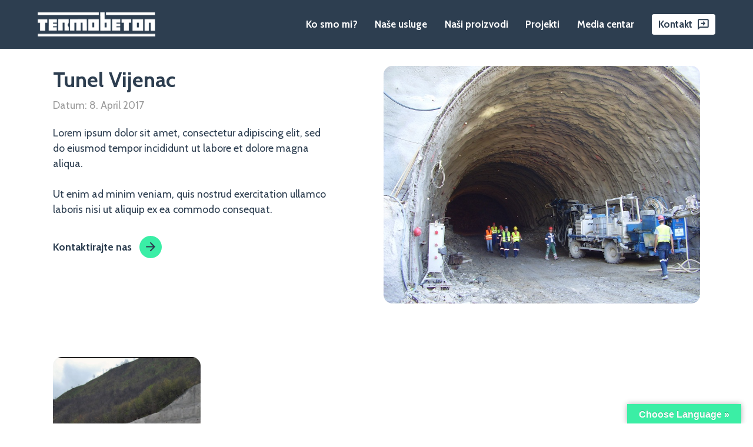

--- FILE ---
content_type: text/html; charset=UTF-8
request_url: https://termo-beton.com/projekat/tunel-vijenac/
body_size: 13447
content:
<!doctype html>
<html dir="ltr" lang="bs-BA" prefix="og: https://ogp.me/ns#">
<head>
	<meta charset="UTF-8">
	<meta http-equiv="content-type" content="text/html; charset=UTF-8">
	<meta name="viewport" content="width=device-width, initial-scale=1">
	<link rel="profile" href="https://gmpg.org/xfn/11">
	<script src="https://ajax.googleapis.com/ajax/libs/jquery/3.5.1/jquery.min.js"></script>
	<link rel="shortcut icon" href="https://termo-beton.com/wp-content/themes/termobeton/favicon.png"/>
	<!-- BULMA CSS CDN -->
	<link rel="stylesheet" type="text/css" href="https://cdnjs.cloudflare.com/ajax/libs/bulma/0.9.0/css/bulma.min.css">
	<!--SWIPER CSS-->
	<link rel="stylesheet" href="https://cdnjs.cloudflare.com/ajax/libs/Swiper/5.4.5/css/swiper.min.css">

	<!--SWIPER JS-->
	<script src="https://unpkg.com/swiper/swiper-bundle.min.js"></script>
	<title>Tunel Vijenac - Termobeton</title>

		<!-- All in One SEO 4.9.3 - aioseo.com -->
	<meta name="robots" content="max-image-preview:large" />
	<link rel="canonical" href="https://termo-beton.com/projekat/tunel-vijenac/" />
	<meta name="generator" content="All in One SEO (AIOSEO) 4.9.3" />
		<meta property="og:locale" content="bs_BA" />
		<meta property="og:site_name" content="Termobeton - Od koncepta do rezultata." />
		<meta property="og:type" content="article" />
		<meta property="og:title" content="Tunel Vijenac - Termobeton" />
		<meta property="og:url" content="https://termo-beton.com/projekat/tunel-vijenac/" />
		<meta property="article:published_time" content="2021-11-13T19:39:11+00:00" />
		<meta property="article:modified_time" content="2021-11-13T19:39:45+00:00" />
		<meta property="article:publisher" content="https://www.facebook.com/termobeton" />
		<meta name="twitter:card" content="summary_large_image" />
		<meta name="twitter:title" content="Tunel Vijenac - Termobeton" />
		<script type="application/ld+json" class="aioseo-schema">
			{"@context":"https:\/\/schema.org","@graph":[{"@type":"BreadcrumbList","@id":"https:\/\/termo-beton.com\/projekat\/tunel-vijenac\/#breadcrumblist","itemListElement":[{"@type":"ListItem","@id":"https:\/\/termo-beton.com#listItem","position":1,"name":"Home","item":"https:\/\/termo-beton.com","nextItem":{"@type":"ListItem","@id":"https:\/\/termo-beton.com\/projekat\/#listItem","name":"Projekti"}},{"@type":"ListItem","@id":"https:\/\/termo-beton.com\/projekat\/#listItem","position":2,"name":"Projekti","item":"https:\/\/termo-beton.com\/projekat\/","nextItem":{"@type":"ListItem","@id":"https:\/\/termo-beton.com\/projekat\/tunel-vijenac\/#listItem","name":"Tunel Vijenac"},"previousItem":{"@type":"ListItem","@id":"https:\/\/termo-beton.com#listItem","name":"Home"}},{"@type":"ListItem","@id":"https:\/\/termo-beton.com\/projekat\/tunel-vijenac\/#listItem","position":3,"name":"Tunel Vijenac","previousItem":{"@type":"ListItem","@id":"https:\/\/termo-beton.com\/projekat\/#listItem","name":"Projekti"}}]},{"@type":"Organization","@id":"https:\/\/termo-beton.com\/#organization","name":"Termobeton","description":"Od koncepta do rezultata.","url":"https:\/\/termo-beton.com\/","sameAs":["https:\/\/www.facebook.com\/termobeton"]},{"@type":"WebPage","@id":"https:\/\/termo-beton.com\/projekat\/tunel-vijenac\/#webpage","url":"https:\/\/termo-beton.com\/projekat\/tunel-vijenac\/","name":"Tunel Vijenac - Termobeton","inLanguage":"bs-BA","isPartOf":{"@id":"https:\/\/termo-beton.com\/#website"},"breadcrumb":{"@id":"https:\/\/termo-beton.com\/projekat\/tunel-vijenac\/#breadcrumblist"},"image":{"@type":"ImageObject","url":"https:\/\/termo-beton.com\/wp-content\/uploads\/2021\/11\/tunel_2_20140409_2040360345.jpg","@id":"https:\/\/termo-beton.com\/projekat\/tunel-vijenac\/#mainImage","width":768,"height":576},"primaryImageOfPage":{"@id":"https:\/\/termo-beton.com\/projekat\/tunel-vijenac\/#mainImage"},"datePublished":"2021-11-13T20:39:11+01:00","dateModified":"2021-11-13T20:39:45+01:00"},{"@type":"WebSite","@id":"https:\/\/termo-beton.com\/#website","url":"https:\/\/termo-beton.com\/","name":"Termobeton","description":"Od koncepta do rezultata.","inLanguage":"bs-BA","publisher":{"@id":"https:\/\/termo-beton.com\/#organization"}}]}
		</script>
		<!-- All in One SEO -->

<link rel='dns-prefetch' href='//translate.google.com' />
<link rel="alternate" type="application/rss+xml" title="Termobeton &raquo; novosti" href="https://termo-beton.com/feed/" />
<link rel="alternate" type="application/rss+xml" title="Termobeton &raquo;  novosti o komentarima" href="https://termo-beton.com/comments/feed/" />
<link rel="alternate" title="oEmbed (JSON)" type="application/json+oembed" href="https://termo-beton.com/wp-json/oembed/1.0/embed?url=https%3A%2F%2Ftermo-beton.com%2Fprojekat%2Ftunel-vijenac%2F" />
<link rel="alternate" title="oEmbed (XML)" type="text/xml+oembed" href="https://termo-beton.com/wp-json/oembed/1.0/embed?url=https%3A%2F%2Ftermo-beton.com%2Fprojekat%2Ftunel-vijenac%2F&#038;format=xml" />
		<!-- This site uses the Google Analytics by MonsterInsights plugin v9.11.1 - Using Analytics tracking - https://www.monsterinsights.com/ -->
							<script src="//www.googletagmanager.com/gtag/js?id=G-7TD14Q96XZ"  data-cfasync="false" data-wpfc-render="false" async></script>
			<script data-cfasync="false" data-wpfc-render="false">
				var mi_version = '9.11.1';
				var mi_track_user = true;
				var mi_no_track_reason = '';
								var MonsterInsightsDefaultLocations = {"page_location":"https:\/\/termo-beton.com\/projekat\/tunel-vijenac\/"};
								if ( typeof MonsterInsightsPrivacyGuardFilter === 'function' ) {
					var MonsterInsightsLocations = (typeof MonsterInsightsExcludeQuery === 'object') ? MonsterInsightsPrivacyGuardFilter( MonsterInsightsExcludeQuery ) : MonsterInsightsPrivacyGuardFilter( MonsterInsightsDefaultLocations );
				} else {
					var MonsterInsightsLocations = (typeof MonsterInsightsExcludeQuery === 'object') ? MonsterInsightsExcludeQuery : MonsterInsightsDefaultLocations;
				}

								var disableStrs = [
										'ga-disable-G-7TD14Q96XZ',
									];

				/* Function to detect opted out users */
				function __gtagTrackerIsOptedOut() {
					for (var index = 0; index < disableStrs.length; index++) {
						if (document.cookie.indexOf(disableStrs[index] + '=true') > -1) {
							return true;
						}
					}

					return false;
				}

				/* Disable tracking if the opt-out cookie exists. */
				if (__gtagTrackerIsOptedOut()) {
					for (var index = 0; index < disableStrs.length; index++) {
						window[disableStrs[index]] = true;
					}
				}

				/* Opt-out function */
				function __gtagTrackerOptout() {
					for (var index = 0; index < disableStrs.length; index++) {
						document.cookie = disableStrs[index] + '=true; expires=Thu, 31 Dec 2099 23:59:59 UTC; path=/';
						window[disableStrs[index]] = true;
					}
				}

				if ('undefined' === typeof gaOptout) {
					function gaOptout() {
						__gtagTrackerOptout();
					}
				}
								window.dataLayer = window.dataLayer || [];

				window.MonsterInsightsDualTracker = {
					helpers: {},
					trackers: {},
				};
				if (mi_track_user) {
					function __gtagDataLayer() {
						dataLayer.push(arguments);
					}

					function __gtagTracker(type, name, parameters) {
						if (!parameters) {
							parameters = {};
						}

						if (parameters.send_to) {
							__gtagDataLayer.apply(null, arguments);
							return;
						}

						if (type === 'event') {
														parameters.send_to = monsterinsights_frontend.v4_id;
							var hookName = name;
							if (typeof parameters['event_category'] !== 'undefined') {
								hookName = parameters['event_category'] + ':' + name;
							}

							if (typeof MonsterInsightsDualTracker.trackers[hookName] !== 'undefined') {
								MonsterInsightsDualTracker.trackers[hookName](parameters);
							} else {
								__gtagDataLayer('event', name, parameters);
							}
							
						} else {
							__gtagDataLayer.apply(null, arguments);
						}
					}

					__gtagTracker('js', new Date());
					__gtagTracker('set', {
						'developer_id.dZGIzZG': true,
											});
					if ( MonsterInsightsLocations.page_location ) {
						__gtagTracker('set', MonsterInsightsLocations);
					}
										__gtagTracker('config', 'G-7TD14Q96XZ', {"forceSSL":"true","link_attribution":"true"} );
										window.gtag = __gtagTracker;										(function () {
						/* https://developers.google.com/analytics/devguides/collection/analyticsjs/ */
						/* ga and __gaTracker compatibility shim. */
						var noopfn = function () {
							return null;
						};
						var newtracker = function () {
							return new Tracker();
						};
						var Tracker = function () {
							return null;
						};
						var p = Tracker.prototype;
						p.get = noopfn;
						p.set = noopfn;
						p.send = function () {
							var args = Array.prototype.slice.call(arguments);
							args.unshift('send');
							__gaTracker.apply(null, args);
						};
						var __gaTracker = function () {
							var len = arguments.length;
							if (len === 0) {
								return;
							}
							var f = arguments[len - 1];
							if (typeof f !== 'object' || f === null || typeof f.hitCallback !== 'function') {
								if ('send' === arguments[0]) {
									var hitConverted, hitObject = false, action;
									if ('event' === arguments[1]) {
										if ('undefined' !== typeof arguments[3]) {
											hitObject = {
												'eventAction': arguments[3],
												'eventCategory': arguments[2],
												'eventLabel': arguments[4],
												'value': arguments[5] ? arguments[5] : 1,
											}
										}
									}
									if ('pageview' === arguments[1]) {
										if ('undefined' !== typeof arguments[2]) {
											hitObject = {
												'eventAction': 'page_view',
												'page_path': arguments[2],
											}
										}
									}
									if (typeof arguments[2] === 'object') {
										hitObject = arguments[2];
									}
									if (typeof arguments[5] === 'object') {
										Object.assign(hitObject, arguments[5]);
									}
									if ('undefined' !== typeof arguments[1].hitType) {
										hitObject = arguments[1];
										if ('pageview' === hitObject.hitType) {
											hitObject.eventAction = 'page_view';
										}
									}
									if (hitObject) {
										action = 'timing' === arguments[1].hitType ? 'timing_complete' : hitObject.eventAction;
										hitConverted = mapArgs(hitObject);
										__gtagTracker('event', action, hitConverted);
									}
								}
								return;
							}

							function mapArgs(args) {
								var arg, hit = {};
								var gaMap = {
									'eventCategory': 'event_category',
									'eventAction': 'event_action',
									'eventLabel': 'event_label',
									'eventValue': 'event_value',
									'nonInteraction': 'non_interaction',
									'timingCategory': 'event_category',
									'timingVar': 'name',
									'timingValue': 'value',
									'timingLabel': 'event_label',
									'page': 'page_path',
									'location': 'page_location',
									'title': 'page_title',
									'referrer' : 'page_referrer',
								};
								for (arg in args) {
																		if (!(!args.hasOwnProperty(arg) || !gaMap.hasOwnProperty(arg))) {
										hit[gaMap[arg]] = args[arg];
									} else {
										hit[arg] = args[arg];
									}
								}
								return hit;
							}

							try {
								f.hitCallback();
							} catch (ex) {
							}
						};
						__gaTracker.create = newtracker;
						__gaTracker.getByName = newtracker;
						__gaTracker.getAll = function () {
							return [];
						};
						__gaTracker.remove = noopfn;
						__gaTracker.loaded = true;
						window['__gaTracker'] = __gaTracker;
					})();
									} else {
										console.log("");
					(function () {
						function __gtagTracker() {
							return null;
						}

						window['__gtagTracker'] = __gtagTracker;
						window['gtag'] = __gtagTracker;
					})();
									}
			</script>
							<!-- / Google Analytics by MonsterInsights -->
		<style id='wp-img-auto-sizes-contain-inline-css'>
img:is([sizes=auto i],[sizes^="auto," i]){contain-intrinsic-size:3000px 1500px}
/*# sourceURL=wp-img-auto-sizes-contain-inline-css */
</style>
<style id='wp-emoji-styles-inline-css'>

	img.wp-smiley, img.emoji {
		display: inline !important;
		border: none !important;
		box-shadow: none !important;
		height: 1em !important;
		width: 1em !important;
		margin: 0 0.07em !important;
		vertical-align: -0.1em !important;
		background: none !important;
		padding: 0 !important;
	}
/*# sourceURL=wp-emoji-styles-inline-css */
</style>
<style id='wp-block-library-inline-css'>
:root{--wp-block-synced-color:#7a00df;--wp-block-synced-color--rgb:122,0,223;--wp-bound-block-color:var(--wp-block-synced-color);--wp-editor-canvas-background:#ddd;--wp-admin-theme-color:#007cba;--wp-admin-theme-color--rgb:0,124,186;--wp-admin-theme-color-darker-10:#006ba1;--wp-admin-theme-color-darker-10--rgb:0,107,160.5;--wp-admin-theme-color-darker-20:#005a87;--wp-admin-theme-color-darker-20--rgb:0,90,135;--wp-admin-border-width-focus:2px}@media (min-resolution:192dpi){:root{--wp-admin-border-width-focus:1.5px}}.wp-element-button{cursor:pointer}:root .has-very-light-gray-background-color{background-color:#eee}:root .has-very-dark-gray-background-color{background-color:#313131}:root .has-very-light-gray-color{color:#eee}:root .has-very-dark-gray-color{color:#313131}:root .has-vivid-green-cyan-to-vivid-cyan-blue-gradient-background{background:linear-gradient(135deg,#00d084,#0693e3)}:root .has-purple-crush-gradient-background{background:linear-gradient(135deg,#34e2e4,#4721fb 50%,#ab1dfe)}:root .has-hazy-dawn-gradient-background{background:linear-gradient(135deg,#faaca8,#dad0ec)}:root .has-subdued-olive-gradient-background{background:linear-gradient(135deg,#fafae1,#67a671)}:root .has-atomic-cream-gradient-background{background:linear-gradient(135deg,#fdd79a,#004a59)}:root .has-nightshade-gradient-background{background:linear-gradient(135deg,#330968,#31cdcf)}:root .has-midnight-gradient-background{background:linear-gradient(135deg,#020381,#2874fc)}:root{--wp--preset--font-size--normal:16px;--wp--preset--font-size--huge:42px}.has-regular-font-size{font-size:1em}.has-larger-font-size{font-size:2.625em}.has-normal-font-size{font-size:var(--wp--preset--font-size--normal)}.has-huge-font-size{font-size:var(--wp--preset--font-size--huge)}.has-text-align-center{text-align:center}.has-text-align-left{text-align:left}.has-text-align-right{text-align:right}.has-fit-text{white-space:nowrap!important}#end-resizable-editor-section{display:none}.aligncenter{clear:both}.items-justified-left{justify-content:flex-start}.items-justified-center{justify-content:center}.items-justified-right{justify-content:flex-end}.items-justified-space-between{justify-content:space-between}.screen-reader-text{border:0;clip-path:inset(50%);height:1px;margin:-1px;overflow:hidden;padding:0;position:absolute;width:1px;word-wrap:normal!important}.screen-reader-text:focus{background-color:#ddd;clip-path:none;color:#444;display:block;font-size:1em;height:auto;left:5px;line-height:normal;padding:15px 23px 14px;text-decoration:none;top:5px;width:auto;z-index:100000}html :where(.has-border-color){border-style:solid}html :where([style*=border-top-color]){border-top-style:solid}html :where([style*=border-right-color]){border-right-style:solid}html :where([style*=border-bottom-color]){border-bottom-style:solid}html :where([style*=border-left-color]){border-left-style:solid}html :where([style*=border-width]){border-style:solid}html :where([style*=border-top-width]){border-top-style:solid}html :where([style*=border-right-width]){border-right-style:solid}html :where([style*=border-bottom-width]){border-bottom-style:solid}html :where([style*=border-left-width]){border-left-style:solid}html :where(img[class*=wp-image-]){height:auto;max-width:100%}:where(figure){margin:0 0 1em}html :where(.is-position-sticky){--wp-admin--admin-bar--position-offset:var(--wp-admin--admin-bar--height,0px)}@media screen and (max-width:600px){html :where(.is-position-sticky){--wp-admin--admin-bar--position-offset:0px}}

/*# sourceURL=wp-block-library-inline-css */
</style><style id='global-styles-inline-css'>
:root{--wp--preset--aspect-ratio--square: 1;--wp--preset--aspect-ratio--4-3: 4/3;--wp--preset--aspect-ratio--3-4: 3/4;--wp--preset--aspect-ratio--3-2: 3/2;--wp--preset--aspect-ratio--2-3: 2/3;--wp--preset--aspect-ratio--16-9: 16/9;--wp--preset--aspect-ratio--9-16: 9/16;--wp--preset--color--black: #000000;--wp--preset--color--cyan-bluish-gray: #abb8c3;--wp--preset--color--white: #ffffff;--wp--preset--color--pale-pink: #f78da7;--wp--preset--color--vivid-red: #cf2e2e;--wp--preset--color--luminous-vivid-orange: #ff6900;--wp--preset--color--luminous-vivid-amber: #fcb900;--wp--preset--color--light-green-cyan: #7bdcb5;--wp--preset--color--vivid-green-cyan: #00d084;--wp--preset--color--pale-cyan-blue: #8ed1fc;--wp--preset--color--vivid-cyan-blue: #0693e3;--wp--preset--color--vivid-purple: #9b51e0;--wp--preset--gradient--vivid-cyan-blue-to-vivid-purple: linear-gradient(135deg,rgb(6,147,227) 0%,rgb(155,81,224) 100%);--wp--preset--gradient--light-green-cyan-to-vivid-green-cyan: linear-gradient(135deg,rgb(122,220,180) 0%,rgb(0,208,130) 100%);--wp--preset--gradient--luminous-vivid-amber-to-luminous-vivid-orange: linear-gradient(135deg,rgb(252,185,0) 0%,rgb(255,105,0) 100%);--wp--preset--gradient--luminous-vivid-orange-to-vivid-red: linear-gradient(135deg,rgb(255,105,0) 0%,rgb(207,46,46) 100%);--wp--preset--gradient--very-light-gray-to-cyan-bluish-gray: linear-gradient(135deg,rgb(238,238,238) 0%,rgb(169,184,195) 100%);--wp--preset--gradient--cool-to-warm-spectrum: linear-gradient(135deg,rgb(74,234,220) 0%,rgb(151,120,209) 20%,rgb(207,42,186) 40%,rgb(238,44,130) 60%,rgb(251,105,98) 80%,rgb(254,248,76) 100%);--wp--preset--gradient--blush-light-purple: linear-gradient(135deg,rgb(255,206,236) 0%,rgb(152,150,240) 100%);--wp--preset--gradient--blush-bordeaux: linear-gradient(135deg,rgb(254,205,165) 0%,rgb(254,45,45) 50%,rgb(107,0,62) 100%);--wp--preset--gradient--luminous-dusk: linear-gradient(135deg,rgb(255,203,112) 0%,rgb(199,81,192) 50%,rgb(65,88,208) 100%);--wp--preset--gradient--pale-ocean: linear-gradient(135deg,rgb(255,245,203) 0%,rgb(182,227,212) 50%,rgb(51,167,181) 100%);--wp--preset--gradient--electric-grass: linear-gradient(135deg,rgb(202,248,128) 0%,rgb(113,206,126) 100%);--wp--preset--gradient--midnight: linear-gradient(135deg,rgb(2,3,129) 0%,rgb(40,116,252) 100%);--wp--preset--font-size--small: 13px;--wp--preset--font-size--medium: 20px;--wp--preset--font-size--large: 36px;--wp--preset--font-size--x-large: 42px;--wp--preset--spacing--20: 0.44rem;--wp--preset--spacing--30: 0.67rem;--wp--preset--spacing--40: 1rem;--wp--preset--spacing--50: 1.5rem;--wp--preset--spacing--60: 2.25rem;--wp--preset--spacing--70: 3.38rem;--wp--preset--spacing--80: 5.06rem;--wp--preset--shadow--natural: 6px 6px 9px rgba(0, 0, 0, 0.2);--wp--preset--shadow--deep: 12px 12px 50px rgba(0, 0, 0, 0.4);--wp--preset--shadow--sharp: 6px 6px 0px rgba(0, 0, 0, 0.2);--wp--preset--shadow--outlined: 6px 6px 0px -3px rgb(255, 255, 255), 6px 6px rgb(0, 0, 0);--wp--preset--shadow--crisp: 6px 6px 0px rgb(0, 0, 0);}:where(.is-layout-flex){gap: 0.5em;}:where(.is-layout-grid){gap: 0.5em;}body .is-layout-flex{display: flex;}.is-layout-flex{flex-wrap: wrap;align-items: center;}.is-layout-flex > :is(*, div){margin: 0;}body .is-layout-grid{display: grid;}.is-layout-grid > :is(*, div){margin: 0;}:where(.wp-block-columns.is-layout-flex){gap: 2em;}:where(.wp-block-columns.is-layout-grid){gap: 2em;}:where(.wp-block-post-template.is-layout-flex){gap: 1.25em;}:where(.wp-block-post-template.is-layout-grid){gap: 1.25em;}.has-black-color{color: var(--wp--preset--color--black) !important;}.has-cyan-bluish-gray-color{color: var(--wp--preset--color--cyan-bluish-gray) !important;}.has-white-color{color: var(--wp--preset--color--white) !important;}.has-pale-pink-color{color: var(--wp--preset--color--pale-pink) !important;}.has-vivid-red-color{color: var(--wp--preset--color--vivid-red) !important;}.has-luminous-vivid-orange-color{color: var(--wp--preset--color--luminous-vivid-orange) !important;}.has-luminous-vivid-amber-color{color: var(--wp--preset--color--luminous-vivid-amber) !important;}.has-light-green-cyan-color{color: var(--wp--preset--color--light-green-cyan) !important;}.has-vivid-green-cyan-color{color: var(--wp--preset--color--vivid-green-cyan) !important;}.has-pale-cyan-blue-color{color: var(--wp--preset--color--pale-cyan-blue) !important;}.has-vivid-cyan-blue-color{color: var(--wp--preset--color--vivid-cyan-blue) !important;}.has-vivid-purple-color{color: var(--wp--preset--color--vivid-purple) !important;}.has-black-background-color{background-color: var(--wp--preset--color--black) !important;}.has-cyan-bluish-gray-background-color{background-color: var(--wp--preset--color--cyan-bluish-gray) !important;}.has-white-background-color{background-color: var(--wp--preset--color--white) !important;}.has-pale-pink-background-color{background-color: var(--wp--preset--color--pale-pink) !important;}.has-vivid-red-background-color{background-color: var(--wp--preset--color--vivid-red) !important;}.has-luminous-vivid-orange-background-color{background-color: var(--wp--preset--color--luminous-vivid-orange) !important;}.has-luminous-vivid-amber-background-color{background-color: var(--wp--preset--color--luminous-vivid-amber) !important;}.has-light-green-cyan-background-color{background-color: var(--wp--preset--color--light-green-cyan) !important;}.has-vivid-green-cyan-background-color{background-color: var(--wp--preset--color--vivid-green-cyan) !important;}.has-pale-cyan-blue-background-color{background-color: var(--wp--preset--color--pale-cyan-blue) !important;}.has-vivid-cyan-blue-background-color{background-color: var(--wp--preset--color--vivid-cyan-blue) !important;}.has-vivid-purple-background-color{background-color: var(--wp--preset--color--vivid-purple) !important;}.has-black-border-color{border-color: var(--wp--preset--color--black) !important;}.has-cyan-bluish-gray-border-color{border-color: var(--wp--preset--color--cyan-bluish-gray) !important;}.has-white-border-color{border-color: var(--wp--preset--color--white) !important;}.has-pale-pink-border-color{border-color: var(--wp--preset--color--pale-pink) !important;}.has-vivid-red-border-color{border-color: var(--wp--preset--color--vivid-red) !important;}.has-luminous-vivid-orange-border-color{border-color: var(--wp--preset--color--luminous-vivid-orange) !important;}.has-luminous-vivid-amber-border-color{border-color: var(--wp--preset--color--luminous-vivid-amber) !important;}.has-light-green-cyan-border-color{border-color: var(--wp--preset--color--light-green-cyan) !important;}.has-vivid-green-cyan-border-color{border-color: var(--wp--preset--color--vivid-green-cyan) !important;}.has-pale-cyan-blue-border-color{border-color: var(--wp--preset--color--pale-cyan-blue) !important;}.has-vivid-cyan-blue-border-color{border-color: var(--wp--preset--color--vivid-cyan-blue) !important;}.has-vivid-purple-border-color{border-color: var(--wp--preset--color--vivid-purple) !important;}.has-vivid-cyan-blue-to-vivid-purple-gradient-background{background: var(--wp--preset--gradient--vivid-cyan-blue-to-vivid-purple) !important;}.has-light-green-cyan-to-vivid-green-cyan-gradient-background{background: var(--wp--preset--gradient--light-green-cyan-to-vivid-green-cyan) !important;}.has-luminous-vivid-amber-to-luminous-vivid-orange-gradient-background{background: var(--wp--preset--gradient--luminous-vivid-amber-to-luminous-vivid-orange) !important;}.has-luminous-vivid-orange-to-vivid-red-gradient-background{background: var(--wp--preset--gradient--luminous-vivid-orange-to-vivid-red) !important;}.has-very-light-gray-to-cyan-bluish-gray-gradient-background{background: var(--wp--preset--gradient--very-light-gray-to-cyan-bluish-gray) !important;}.has-cool-to-warm-spectrum-gradient-background{background: var(--wp--preset--gradient--cool-to-warm-spectrum) !important;}.has-blush-light-purple-gradient-background{background: var(--wp--preset--gradient--blush-light-purple) !important;}.has-blush-bordeaux-gradient-background{background: var(--wp--preset--gradient--blush-bordeaux) !important;}.has-luminous-dusk-gradient-background{background: var(--wp--preset--gradient--luminous-dusk) !important;}.has-pale-ocean-gradient-background{background: var(--wp--preset--gradient--pale-ocean) !important;}.has-electric-grass-gradient-background{background: var(--wp--preset--gradient--electric-grass) !important;}.has-midnight-gradient-background{background: var(--wp--preset--gradient--midnight) !important;}.has-small-font-size{font-size: var(--wp--preset--font-size--small) !important;}.has-medium-font-size{font-size: var(--wp--preset--font-size--medium) !important;}.has-large-font-size{font-size: var(--wp--preset--font-size--large) !important;}.has-x-large-font-size{font-size: var(--wp--preset--font-size--x-large) !important;}
/*# sourceURL=global-styles-inline-css */
</style>

<style id='classic-theme-styles-inline-css'>
/*! This file is auto-generated */
.wp-block-button__link{color:#fff;background-color:#32373c;border-radius:9999px;box-shadow:none;text-decoration:none;padding:calc(.667em + 2px) calc(1.333em + 2px);font-size:1.125em}.wp-block-file__button{background:#32373c;color:#fff;text-decoration:none}
/*# sourceURL=/wp-includes/css/classic-themes.min.css */
</style>
<link rel='stylesheet' id='contact-form-7-css' href='https://termo-beton.com/wp-content/plugins/contact-form-7/includes/css/styles.css?ver=6.1.4' media='all' />
<link rel='stylesheet' id='google-language-translator-css' href='https://termo-beton.com/wp-content/plugins/google-language-translator/css/style.css?ver=6.0.20' media='' />
<link rel='stylesheet' id='glt-toolbar-styles-css' href='https://termo-beton.com/wp-content/plugins/google-language-translator/css/toolbar.css?ver=6.0.20' media='' />
<link rel='stylesheet' id='bwg_fonts-css' href='https://termo-beton.com/wp-content/plugins/photo-gallery/css/bwg-fonts/fonts.css?ver=0.0.1' media='all' />
<link rel='stylesheet' id='sumoselect-css' href='https://termo-beton.com/wp-content/plugins/photo-gallery/css/sumoselect.min.css?ver=3.4.6' media='all' />
<link rel='stylesheet' id='mCustomScrollbar-css' href='https://termo-beton.com/wp-content/plugins/photo-gallery/css/jquery.mCustomScrollbar.min.css?ver=3.1.5' media='all' />
<link rel='stylesheet' id='bwg_googlefonts-css' href='https://fonts.googleapis.com/css?family=Ubuntu&#038;subset=greek,latin,greek-ext,vietnamese,cyrillic-ext,latin-ext,cyrillic' media='all' />
<link rel='stylesheet' id='bwg_frontend-css' href='https://termo-beton.com/wp-content/plugins/photo-gallery/css/styles.min.css?ver=1.8.31' media='all' />
<link rel='stylesheet' id='termobeton-style-css' href='https://termo-beton.com/wp-content/themes/termobeton/style.css?ver=1.0.0' media='all' />
<link rel='stylesheet' id='slb_core-css' href='https://termo-beton.com/wp-content/plugins/simple-lightbox/client/css/app.css?ver=2.9.3' media='all' />
<link rel='stylesheet' id='lgc-unsemantic-grid-responsive-tablet-css' href='https://termo-beton.com/wp-content/plugins/lightweight-grid-columns/css/unsemantic-grid-responsive-tablet.css?ver=1.0' media='all' />
<script src="https://termo-beton.com/wp-content/plugins/google-analytics-for-wordpress/assets/js/frontend-gtag.min.js?ver=9.11.1" id="monsterinsights-frontend-script-js" async data-wp-strategy="async"></script>
<script data-cfasync="false" data-wpfc-render="false" id='monsterinsights-frontend-script-js-extra'>var monsterinsights_frontend = {"js_events_tracking":"true","download_extensions":"doc,pdf,ppt,zip,xls,docx,pptx,xlsx","inbound_paths":"[{\"path\":\"\\\/go\\\/\",\"label\":\"affiliate\"},{\"path\":\"\\\/recommend\\\/\",\"label\":\"affiliate\"}]","home_url":"https:\/\/termo-beton.com","hash_tracking":"false","v4_id":"G-7TD14Q96XZ"};</script>
<script src="https://termo-beton.com/wp-includes/js/jquery/jquery.min.js?ver=3.7.1" id="jquery-core-js"></script>
<script src="https://termo-beton.com/wp-includes/js/jquery/jquery-migrate.min.js?ver=3.4.1" id="jquery-migrate-js"></script>
<script src="https://termo-beton.com/wp-content/plugins/photo-gallery/js/jquery.sumoselect.min.js?ver=3.4.6" id="sumoselect-js"></script>
<script src="https://termo-beton.com/wp-content/plugins/photo-gallery/js/tocca.min.js?ver=2.0.9" id="bwg_mobile-js"></script>
<script src="https://termo-beton.com/wp-content/plugins/photo-gallery/js/jquery.mCustomScrollbar.concat.min.js?ver=3.1.5" id="mCustomScrollbar-js"></script>
<script src="https://termo-beton.com/wp-content/plugins/photo-gallery/js/jquery.fullscreen.min.js?ver=0.6.0" id="jquery-fullscreen-js"></script>
<script id="bwg_frontend-js-extra">
var bwg_objectsL10n = {"bwg_field_required":"field is required.","bwg_mail_validation":"This is not a valid email address.","bwg_search_result":"There are no images matching your search.","bwg_select_tag":"Select Tag","bwg_order_by":"Order By","bwg_search":"Search","bwg_show_ecommerce":"Show Ecommerce","bwg_hide_ecommerce":"Hide Ecommerce","bwg_show_comments":"Show Comments","bwg_hide_comments":"Hide Comments","bwg_restore":"Restore","bwg_maximize":"Maximize","bwg_fullscreen":"Fullscreen","bwg_exit_fullscreen":"Exit Fullscreen","bwg_search_tag":"SEARCH...","bwg_tag_no_match":"No tags found","bwg_all_tags_selected":"All tags selected","bwg_tags_selected":"tags selected","play":"Play","pause":"Pause","is_pro":"","bwg_play":"Play","bwg_pause":"Pause","bwg_hide_info":"Hide info","bwg_show_info":"Show info","bwg_hide_rating":"Hide rating","bwg_show_rating":"Show rating","ok":"Ok","cancel":"Cancel","select_all":"Select all","lazy_load":"0","lazy_loader":"https://termo-beton.com/wp-content/plugins/photo-gallery/images/ajax_loader.png","front_ajax":"0","bwg_tag_see_all":"see all tags","bwg_tag_see_less":"see less tags"};
//# sourceURL=bwg_frontend-js-extra
</script>
<script src="https://termo-beton.com/wp-content/plugins/photo-gallery/js/scripts.min.js?ver=1.8.31" id="bwg_frontend-js"></script>
<link rel="https://api.w.org/" href="https://termo-beton.com/wp-json/" /><link rel="alternate" title="JSON" type="application/json" href="https://termo-beton.com/wp-json/wp/v2/projekat/342" /><link rel="EditURI" type="application/rsd+xml" title="RSD" href="https://termo-beton.com/xmlrpc.php?rsd" />
<meta name="generator" content="WordPress 6.9" />
<link rel='shortlink' href='https://termo-beton.com/?p=342' />
<style>p.hello{font-size:12px;color:darkgray;}#google_language_translator,#flags{text-align:left;}#google_language_translator,#language{clear:both;width:160px;text-align:right;}#language{float:right;}#flags{text-align:right;width:165px;float:right;clear:right;}#flags ul{float:right!important;}p.hello{text-align:right;float:right;clear:both;}.glt-clear{height:0px;clear:both;margin:0px;padding:0px;}#flags{width:165px;}#flags a{display:inline-block;margin-left:2px;}#google_language_translator a{display:none!important;}div.skiptranslate.goog-te-gadget{display:inline!important;}.goog-te-gadget{color:transparent!important;}.goog-te-gadget{font-size:0px!important;}.goog-branding{display:none;}.goog-tooltip{display: none!important;}.goog-tooltip:hover{display: none!important;}.goog-text-highlight{background-color:transparent!important;border:none!important;box-shadow:none!important;}#google_language_translator select.goog-te-combo{color:#32373c;}div.skiptranslate{display:none!important;}body{top:0px!important;}#goog-gt-{display:none!important;}font font{background-color:transparent!important;box-shadow:none!important;position:initial!important;}#glt-translate-trigger > span{color:#ffffff;}#glt-translate-trigger{background:#3beea5;}.goog-te-gadget .goog-te-combo{width:100%;}</style>		<!--[if lt IE 9]>
			<link rel="stylesheet" href="https://termo-beton.com/wp-content/plugins/lightweight-grid-columns/css/ie.min.css" />
		<![endif]-->
	<link rel="icon" href="https://termo-beton.com/wp-content/uploads/2022/12/cropped-Termobeton-simple-logo-01-32x32.jpg" sizes="32x32" />
<link rel="icon" href="https://termo-beton.com/wp-content/uploads/2022/12/cropped-Termobeton-simple-logo-01-192x192.jpg" sizes="192x192" />
<link rel="apple-touch-icon" href="https://termo-beton.com/wp-content/uploads/2022/12/cropped-Termobeton-simple-logo-01-180x180.jpg" />
<meta name="msapplication-TileImage" content="https://termo-beton.com/wp-content/uploads/2022/12/cropped-Termobeton-simple-logo-01-270x270.jpg" />
<style id="wpforms-css-vars-root">
				:root {
					--wpforms-field-border-radius: 3px;
--wpforms-field-background-color: #ffffff;
--wpforms-field-border-color: rgba( 0, 0, 0, 0.25 );
--wpforms-field-text-color: rgba( 0, 0, 0, 0.7 );
--wpforms-label-color: rgba( 0, 0, 0, 0.85 );
--wpforms-label-sublabel-color: rgba( 0, 0, 0, 0.55 );
--wpforms-label-error-color: #d63637;
--wpforms-button-border-radius: 3px;
--wpforms-button-background-color: #066aab;
--wpforms-button-text-color: #ffffff;
--wpforms-field-size-input-height: 43px;
--wpforms-field-size-input-spacing: 15px;
--wpforms-field-size-font-size: 16px;
--wpforms-field-size-line-height: 19px;
--wpforms-field-size-padding-h: 14px;
--wpforms-field-size-checkbox-size: 16px;
--wpforms-field-size-sublabel-spacing: 5px;
--wpforms-field-size-icon-size: 1;
--wpforms-label-size-font-size: 16px;
--wpforms-label-size-line-height: 19px;
--wpforms-label-size-sublabel-font-size: 14px;
--wpforms-label-size-sublabel-line-height: 17px;
--wpforms-button-size-font-size: 17px;
--wpforms-button-size-height: 41px;
--wpforms-button-size-padding-h: 15px;
--wpforms-button-size-margin-top: 10px;

				}
			</style>	<script>
		//Sticky header on scroll
		(function($) {
		$(window).scroll(function(){
		var sticky = $('.header'),
			scroll = $(window).scrollTop();

		if (scroll >= 200) {
			sticky.addClass('header__fixed');
		}
		else
		{
			sticky.removeClass('header__fixed');
		} 
		});

		})( jQuery );
	</script>

</head>

<body class="wp-singular projekat-template-default single single-projekat postid-342 wp-theme-termobeton">
<header id="header" class="header">
	<section class="section header__section">
		<div class="container header__container is-flex">
			<div id="header__logo" class="header__logo is-left">
				<a href="https://termo-beton.com/" class="logo__link">
					<img src="https://termo-beton.com/wp-content/themes/termobeton/images/Termobeton-logo.svg" alt="Termobeton"/>
				</a>
			</div>
			<span class="hamburger__box" onClick="toggleMenu()"></span>
			<nav id="header__menu" class="header__menu">
				<div class="menu-main-menu-container"><ul id="main-menu" class="menu"><li id="menu-item-27" class="menu-item menu-item-type-custom menu-item-object-custom menu-item-has-children menu-item-27"><a href="#">Ko smo mi?</a>
<ul class="sub-menu">
	<li id="menu-item-252" class="menu-item menu-item-type-post_type menu-item-object-page menu-item-252"><a href="https://termo-beton.com/o-nama/">O nama</a></li>
	<li id="menu-item-231" class="menu-item menu-item-type-post_type menu-item-object-page menu-item-231"><a href="https://termo-beton.com/tim/">Naš tim</a></li>
	<li id="menu-item-275" class="menu-item menu-item-type-post_type menu-item-object-page menu-item-275"><a href="https://termo-beton.com/reference/">Reference</a></li>
</ul>
</li>
<li id="menu-item-28" class="menu-item menu-item-type-custom menu-item-object-custom menu-item-has-children menu-item-28"><a href="#">Naše usluge</a>
<ul class="sub-menu">
	<li id="menu-item-457" class="menu-item menu-item-type-post_type menu-item-object-page menu-item-457"><a href="https://termo-beton.com/perfect-saht/">PERFECT® šaht</a></li>
	<li id="menu-item-527" class="menu-item menu-item-type-post_type menu-item-object-page menu-item-527"><a href="https://termo-beton.com/montazne-armiranobetonske-konstrukcije/">Montažne AB konstrukcije</a></li>
	<li id="menu-item-584" class="menu-item menu-item-type-post_type menu-item-object-page menu-item-584"><a href="https://termo-beton.com/armirano-tlo-reinforced-earth/">Armirano tlo  – Reinforced Earth®</a></li>
</ul>
</li>
<li id="menu-item-675" class="menu-item menu-item-type-post_type menu-item-object-page menu-item-675"><a href="https://termo-beton.com/proizvodi/">Naši proizvodi</a></li>
<li id="menu-item-347" class="menu-item menu-item-type-post_type menu-item-object-page menu-item-347"><a href="https://termo-beton.com/projekti/">Projekti</a></li>
<li id="menu-item-31" class="menu-item menu-item-type-custom menu-item-object-custom menu-item-has-children menu-item-31"><a href="#">Media centar</a>
<ul class="sub-menu">
	<li id="menu-item-223" class="menu-item menu-item-type-post_type menu-item-object-page menu-item-privacy-policy menu-item-223"><a rel="privacy-policy" href="https://termo-beton.com/aktuelnosti/">Aktuelnosti</a></li>
	<li id="menu-item-422" class="menu-item menu-item-type-post_type menu-item-object-page menu-item-422"><a href="https://termo-beton.com/galerija-slika/">Galerija</a></li>
	<li id="menu-item-432" class="menu-item menu-item-type-post_type menu-item-object-page menu-item-432"><a href="https://termo-beton.com/brosure/">Brošure</a></li>
</ul>
</li>
<li id="menu-item-155" class="contact menu-item menu-item-type-post_type menu-item-object-page menu-item-155"><a href="https://termo-beton.com/kontakt/">Kontakt</a></li>
</ul></div>			</nav>
		</div>
	</section>
</header><section class="section s-project__section">
    <div class="container s-project__container">
        <div class="columns s-project__intro">
            <div class="column is-6 s-project__content">
                <h1 class="main__title">Tunel Vijenac</h1>
                                    <p class="s-project__date">Datum: 8. April 2017</p>
                                <div class="s-project__text"><p>Lorem ipsum dolor sit amet, consectetur adipiscing elit, sed do eiusmod tempor incididunt ut labore et dolore magna aliqua.</p>
<p>&nbsp;</p>
<p>Ut enim ad minim veniam, quis nostrud exercitation ullamco laboris nisi ut aliquip ex ea commodo consequat.</p>
</div>
                <a href="https://termo-beton.com/kontakt" class="main__button main__button--dark">
                    Kontaktirajte nas   
                    <span class="main__button__icon"></span>
                </a>
            </div>
            <div class="column is-6 s-project__image">
                
			<div class="post-thumbnail">
				<img width="768" height="576" src="https://termo-beton.com/wp-content/uploads/2021/11/tunel_2_20140409_2040360345.jpg" class="attachment-post-thumbnail size-post-thumbnail wp-post-image" alt="" decoding="async" fetchpriority="high" srcset="https://termo-beton.com/wp-content/uploads/2021/11/tunel_2_20140409_2040360345.jpg 768w, https://termo-beton.com/wp-content/uploads/2021/11/tunel_2_20140409_2040360345-300x225.jpg 300w" sizes="(max-width: 768px) 100vw, 768px" />			</div><!-- .post-thumbnail -->

		            </div>
        </div>

        <div class="gallery__columns">
            <p>&nbsp;</p>
<p><div id='gallery-1' class='gallery galleryid-342 gallery-columns-4 gallery-size-full'><figure class='gallery-item'>
			<div class='gallery-icon landscape'>
				<a href="https://termo-beton.com/wp-content/uploads/2021/11/tunel_1_20140409_1954350747.jpg" data-slb-active="1" data-slb-asset="1901525979" data-slb-internal="0" data-slb-group="342_auto_1"><img decoding="async" width="1030" height="687" src="https://termo-beton.com/wp-content/uploads/2021/11/tunel_1_20140409_1954350747.jpg" class="attachment-full size-full" alt="" srcset="https://termo-beton.com/wp-content/uploads/2021/11/tunel_1_20140409_1954350747.jpg 1030w, https://termo-beton.com/wp-content/uploads/2021/11/tunel_1_20140409_1954350747-300x200.jpg 300w, https://termo-beton.com/wp-content/uploads/2021/11/tunel_1_20140409_1954350747-1024x683.jpg 1024w, https://termo-beton.com/wp-content/uploads/2021/11/tunel_1_20140409_1954350747-768x512.jpg 768w" sizes="(max-width: 1030px) 100vw, 1030px" /></a>
			</div></figure>
		</div>
</p>
        </div>
          

    </div>
</section>

<footer id="footer" class="footer">
	<section class="section footer__section">
		<div class="container footer__container">
            <div class="footer__logo is-flex">
                <a href="https://termo-beton.com/" class="align-center margin-auto">
                    <img src="https://termo-beton.com/wp-content/themes/termobeton/images/Termobeton-logo.svg" alt="Termobeton"/>
                </a>
            </div>
            <h1 class="main__title">Kontaktirajte nas</h1>
            <div class="columns footer__columns">
                <div class="column footer__column">
                    <div class="footer__column-inner">
                        <h5 class="footer__line">Adresa: Potkraj bb Breza, 71370 Bosna i Hercegovina</h5>
                        <h5 class="footer__line">Telefon: 
                            <a tel="+387 32 789 050">
                                +387 32 789 050                            </a>
                        </h5>
                        <h5 tel="+387 32 789 050" class="footer__line">Mobitel: 
                            <a tel="+387 61 177 237 ">
                                +387 61 177 237                             </a>
                        </h5>
                    </div>
                </div>
                <div class="column footer__column">
                    <div class="footer__column-inner">
                        <h5 class="footer__line">Radno vrijeme: </h5>
                        <h5 class="footer__line"> <p>Pon &#8211; Pet / 08:00 &#8211; 16:00<br />
Sub / 08:00- 12:00</p>
</h5>
                    </div>
                </div>
            </div>
            <div class="footer__facebook is-flex">
                <a href="https://www.facebook.com/termobeton/" class="footer__facebook-link align-center margin-auto"></a>
            </div>
            <p class="footer__copyright">© Termo-beton d.o.o. 2026. Sva prava pridržana.</p>
        </div>
    </section>
</footer>
<script>
    var swiper = new Swiper('.swiper__h-projects', {
	slidesPerView: 1,
	loop: true,
	loopFillGroupWithBlank: true,
	navigation: {
		nextEl: '.h-projects__slider-prev',
		prevEl: '.h-projects__slider-next',
	},
    breakpoints: {
        769: {
          slidesPerView: 3,
        },
        480: {
          slidesPerView: 2,
        },
    }
});
	
var swiper2 = new Swiper('.swiper__intro', {
	slidesPerView: 1,
	loop: true,
	autoplay: {
        delay: 3500,
        disableOnInteraction: false,
     },
	pagination: {
        el: ".intro-pagination",
     },
	loopFillGroupWithBlank: true,
	navigation: {
		nextEl: '.intro__slider-prev',
		prevEl: '.intro__slider-next',
	},
});

function toggleMenu() {
	var element = document.getElementById("header__menu");
	if (element.classList) {
	element.classList.toggle("active");
	document.body.classList.toggle('mobile-menu-active')
	} else {
	// For IE9
	var classes = element.className.split(" ");
	var i = classes.indexOf("active");

	if (i >= 0)
		classes.splice(i, 1);
	else
		classes.push("active");
		element.className = classes.join(" ");
	}
}

function toggleCategoryMenu() {
    var element = document.getElementById("categoryMenu");
    element.classList.toggle("active");
}
</script>

<script type="speculationrules">
{"prefetch":[{"source":"document","where":{"and":[{"href_matches":"/*"},{"not":{"href_matches":["/wp-*.php","/wp-admin/*","/wp-content/uploads/*","/wp-content/*","/wp-content/plugins/*","/wp-content/themes/termobeton/*","/*\\?(.+)"]}},{"not":{"selector_matches":"a[rel~=\"nofollow\"]"}},{"not":{"selector_matches":".no-prefetch, .no-prefetch a"}}]},"eagerness":"conservative"}]}
</script>
<div id="glt-translate-trigger"><span class="translate">Choose Language »</span></div><div id="glt-toolbar"></div><div id="flags" style="display:none" class="size16"><ul id="sortable" class="ui-sortable"><li id="Bosnian"><a href="#" title="Bosnian" class="nturl notranslate bs flag Bosnian"></a></li><li id="English"><a href="#" title="English" class="nturl notranslate en flag united-states"></a></li><li id="German"><a href="#" title="German" class="nturl notranslate de flag German"></a></li></ul></div><div id='glt-footer'><div id="google_language_translator" class="default-language-bs"></div></div><script>function GoogleLanguageTranslatorInit() { new google.translate.TranslateElement({pageLanguage: 'bs', includedLanguages:'bs,en,de', autoDisplay: false}, 'google_language_translator');}</script><script src="https://termo-beton.com/wp-includes/js/dist/hooks.min.js?ver=dd5603f07f9220ed27f1" id="wp-hooks-js"></script>
<script src="https://termo-beton.com/wp-includes/js/dist/i18n.min.js?ver=c26c3dc7bed366793375" id="wp-i18n-js"></script>
<script id="wp-i18n-js-after">
wp.i18n.setLocaleData( { 'text direction\u0004ltr': [ 'ltr' ] } );
//# sourceURL=wp-i18n-js-after
</script>
<script src="https://termo-beton.com/wp-content/plugins/contact-form-7/includes/swv/js/index.js?ver=6.1.4" id="swv-js"></script>
<script id="contact-form-7-js-before">
var wpcf7 = {
    "api": {
        "root": "https:\/\/termo-beton.com\/wp-json\/",
        "namespace": "contact-form-7\/v1"
    }
};
//# sourceURL=contact-form-7-js-before
</script>
<script src="https://termo-beton.com/wp-content/plugins/contact-form-7/includes/js/index.js?ver=6.1.4" id="contact-form-7-js"></script>
<script src="https://termo-beton.com/wp-content/plugins/google-language-translator/js/scripts.js?ver=6.0.20" id="scripts-js"></script>
<script src="//translate.google.com/translate_a/element.js?cb=GoogleLanguageTranslatorInit" id="scripts-google-js"></script>
<script src="https://termo-beton.com/wp-content/themes/termobeton/js/navigation.js?ver=1.0.0" id="termobeton-navigation-js"></script>
<script src="https://termo-beton.com/wp-content/plugins/simple-lightbox/client/js/prod/lib.core.js?ver=2.9.3" id="slb_core-js"></script>
<script src="https://termo-beton.com/wp-content/plugins/simple-lightbox/client/js/prod/lib.view.js?ver=2.9.3" id="slb_view-js"></script>
<script src="https://termo-beton.com/wp-content/plugins/simple-lightbox/themes/baseline/js/prod/client.js?ver=2.9.3" id="slb-asset-slb_baseline-base-js"></script>
<script src="https://termo-beton.com/wp-content/plugins/simple-lightbox/themes/default/js/prod/client.js?ver=2.9.3" id="slb-asset-slb_default-base-js"></script>
<script src="https://termo-beton.com/wp-content/plugins/simple-lightbox/template-tags/item/js/prod/tag.item.js?ver=2.9.3" id="slb-asset-item-base-js"></script>
<script src="https://termo-beton.com/wp-content/plugins/simple-lightbox/template-tags/ui/js/prod/tag.ui.js?ver=2.9.3" id="slb-asset-ui-base-js"></script>
<script src="https://termo-beton.com/wp-content/plugins/simple-lightbox/content-handlers/image/js/prod/handler.image.js?ver=2.9.3" id="slb-asset-image-base-js"></script>
<script id="wp-emoji-settings" type="application/json">
{"baseUrl":"https://s.w.org/images/core/emoji/17.0.2/72x72/","ext":".png","svgUrl":"https://s.w.org/images/core/emoji/17.0.2/svg/","svgExt":".svg","source":{"concatemoji":"https://termo-beton.com/wp-includes/js/wp-emoji-release.min.js?ver=6.9"}}
</script>
<script type="module">
/*! This file is auto-generated */
const a=JSON.parse(document.getElementById("wp-emoji-settings").textContent),o=(window._wpemojiSettings=a,"wpEmojiSettingsSupports"),s=["flag","emoji"];function i(e){try{var t={supportTests:e,timestamp:(new Date).valueOf()};sessionStorage.setItem(o,JSON.stringify(t))}catch(e){}}function c(e,t,n){e.clearRect(0,0,e.canvas.width,e.canvas.height),e.fillText(t,0,0);t=new Uint32Array(e.getImageData(0,0,e.canvas.width,e.canvas.height).data);e.clearRect(0,0,e.canvas.width,e.canvas.height),e.fillText(n,0,0);const a=new Uint32Array(e.getImageData(0,0,e.canvas.width,e.canvas.height).data);return t.every((e,t)=>e===a[t])}function p(e,t){e.clearRect(0,0,e.canvas.width,e.canvas.height),e.fillText(t,0,0);var n=e.getImageData(16,16,1,1);for(let e=0;e<n.data.length;e++)if(0!==n.data[e])return!1;return!0}function u(e,t,n,a){switch(t){case"flag":return n(e,"\ud83c\udff3\ufe0f\u200d\u26a7\ufe0f","\ud83c\udff3\ufe0f\u200b\u26a7\ufe0f")?!1:!n(e,"\ud83c\udde8\ud83c\uddf6","\ud83c\udde8\u200b\ud83c\uddf6")&&!n(e,"\ud83c\udff4\udb40\udc67\udb40\udc62\udb40\udc65\udb40\udc6e\udb40\udc67\udb40\udc7f","\ud83c\udff4\u200b\udb40\udc67\u200b\udb40\udc62\u200b\udb40\udc65\u200b\udb40\udc6e\u200b\udb40\udc67\u200b\udb40\udc7f");case"emoji":return!a(e,"\ud83e\u1fac8")}return!1}function f(e,t,n,a){let r;const o=(r="undefined"!=typeof WorkerGlobalScope&&self instanceof WorkerGlobalScope?new OffscreenCanvas(300,150):document.createElement("canvas")).getContext("2d",{willReadFrequently:!0}),s=(o.textBaseline="top",o.font="600 32px Arial",{});return e.forEach(e=>{s[e]=t(o,e,n,a)}),s}function r(e){var t=document.createElement("script");t.src=e,t.defer=!0,document.head.appendChild(t)}a.supports={everything:!0,everythingExceptFlag:!0},new Promise(t=>{let n=function(){try{var e=JSON.parse(sessionStorage.getItem(o));if("object"==typeof e&&"number"==typeof e.timestamp&&(new Date).valueOf()<e.timestamp+604800&&"object"==typeof e.supportTests)return e.supportTests}catch(e){}return null}();if(!n){if("undefined"!=typeof Worker&&"undefined"!=typeof OffscreenCanvas&&"undefined"!=typeof URL&&URL.createObjectURL&&"undefined"!=typeof Blob)try{var e="postMessage("+f.toString()+"("+[JSON.stringify(s),u.toString(),c.toString(),p.toString()].join(",")+"));",a=new Blob([e],{type:"text/javascript"});const r=new Worker(URL.createObjectURL(a),{name:"wpTestEmojiSupports"});return void(r.onmessage=e=>{i(n=e.data),r.terminate(),t(n)})}catch(e){}i(n=f(s,u,c,p))}t(n)}).then(e=>{for(const n in e)a.supports[n]=e[n],a.supports.everything=a.supports.everything&&a.supports[n],"flag"!==n&&(a.supports.everythingExceptFlag=a.supports.everythingExceptFlag&&a.supports[n]);var t;a.supports.everythingExceptFlag=a.supports.everythingExceptFlag&&!a.supports.flag,a.supports.everything||((t=a.source||{}).concatemoji?r(t.concatemoji):t.wpemoji&&t.twemoji&&(r(t.twemoji),r(t.wpemoji)))});
//# sourceURL=https://termo-beton.com/wp-includes/js/wp-emoji-loader.min.js
</script>
<script type="text/javascript" id="slb_footer">/* <![CDATA[ */if ( !!window.jQuery ) {(function($){$(document).ready(function(){if ( !!window.SLB && SLB.has_child('View.init') ) { SLB.View.init({"ui_autofit":true,"ui_animate":true,"slideshow_autostart":true,"slideshow_duration":"6","group_loop":true,"ui_overlay_opacity":"0.8","ui_title_default":false,"theme_default":"slb_default","ui_labels":{"loading":"Loading","close":"Close","nav_next":"Next","nav_prev":"Previous","slideshow_start":"Start slideshow","slideshow_stop":"Stop slideshow","group_status":"Item %current% of %total%"}}); }
if ( !!window.SLB && SLB.has_child('View.assets') ) { {$.extend(SLB.View.assets, {"1901525979":{"id":null,"type":"image","internal":true,"source":"https:\/\/termo-beton.com\/wp-content\/uploads\/2021\/11\/tunel_1_20140409_1954350747.jpg"}});} }
/* THM */
if ( !!window.SLB && SLB.has_child('View.extend_theme') ) { SLB.View.extend_theme('slb_baseline',{"name":"Baseline","parent":"","styles":[{"handle":"base","uri":"https:\/\/termo-beton.com\/wp-content\/plugins\/simple-lightbox\/themes\/baseline\/css\/style.css","deps":[]}],"layout_raw":"<div class=\"slb_container\"><div class=\"slb_content\">{{item.content}}<div class=\"slb_nav\"><span class=\"slb_prev\">{{ui.nav_prev}}<\/span><span class=\"slb_next\">{{ui.nav_next}}<\/span><\/div><div class=\"slb_controls\"><span class=\"slb_close\">{{ui.close}}<\/span><span class=\"slb_slideshow\">{{ui.slideshow_control}}<\/span><\/div><div class=\"slb_loading\">{{ui.loading}}<\/div><\/div><div class=\"slb_details\"><div class=\"inner\"><div class=\"slb_data\"><div class=\"slb_data_content\"><span class=\"slb_data_title\">{{item.title}}<\/span><span class=\"slb_group_status\">{{ui.group_status}}<\/span><div class=\"slb_data_desc\">{{item.description}}<\/div><\/div><\/div><div class=\"slb_nav\"><span class=\"slb_prev\">{{ui.nav_prev}}<\/span><span class=\"slb_next\">{{ui.nav_next}}<\/span><\/div><\/div><\/div><\/div>"}); }if ( !!window.SLB && SLB.has_child('View.extend_theme') ) { SLB.View.extend_theme('slb_default',{"name":"Default (Light)","parent":"slb_baseline","styles":[{"handle":"base","uri":"https:\/\/termo-beton.com\/wp-content\/plugins\/simple-lightbox\/themes\/default\/css\/style.css","deps":[]}]}); }})})(jQuery);}/* ]]> */</script>
<script type="text/javascript" id="slb_context">/* <![CDATA[ */if ( !!window.jQuery ) {(function($){$(document).ready(function(){if ( !!window.SLB ) { {$.extend(SLB, {"context":["public","user_guest"]});} }})})(jQuery);}/* ]]> */</script>

</body>
</html>


--- FILE ---
content_type: text/css
request_url: https://termo-beton.com/wp-content/themes/termobeton/style.css?ver=1.0.0
body_size: 17605
content:
/*!
Theme Name: Termobeton
Theme URI: http://underscores.me/
Author: Well Business Promotion
Author URI: https://wellpromotion.ba/
Description: Termobeton Website
Version: 1.0.0
Tested up to: 5.4
Requires PHP: 5.6
License: GNU General Public License v2 or later
License URI: LICENSE
Text Domain: termobeton
Tags: custom-background, custom-logo, custom-menu, featured-images, threaded-comments, translation-ready

This theme, like WordPress, is licensed under the GPL.
Use it to make something cool, have fun, and share what you've learned.

Termobeton theme is based on Underscores https://underscores.me/, (C) 2012-2020 Automattic, Inc.
Underscores is distributed under the terms of the GNU GPL v2 or later.

Normalizing styles have been helped along thanks to the fine work of
Nicolas Gallagher and Jonathan Neal https://necolas.github.io/normalize.css/
*/
/*--------------------------------------------------------------
>>> TABLE OF CONTENTS:
----------------------------------------------------------------
# Generic
	- Normalize
	- Box sizing
# Base
	- Typography
	- Elements
	- Links
	- Forms
## Layouts
# Components
	- Navigation
	- Posts and pages
	- Comments
	- Widgets
	- Media
	- Captions
	- Galleries
# plugins
	- Jetpack infinite scroll
# Utilities
	- Accessibility
	- Alignments

--------------------------------------------------------------*/
@import url("https://fonts.googleapis.com/css2?family=Cabin:wght@400;700&family=Open+Sans:wght@300&display=swap");
body {
  font-family: "Cabin", sans-serif;
	position: inherit !important;
}

input:focus,
.button.is-focused:not(:active):focus, .button:focus:not(:active):focus {
  outline: none;
  -webkit-box-shadow: none;
          box-shadow: none;
}

i {
  display: block;
}

a, button, input, div, ::before, ::after, :hover, ul, li {
  -webkit-transition: all 0.25s cubic-bezier(0.46, 0.82, 0.61, 0.87);
  transition: all 0.25s cubic-bezier(0.46, 0.82, 0.61, 0.87);
}

ul {
  list-style: disc;
  margin-left: 2rem;
  margin-top: 0.4rem;
  margin-bottom: 0.4rem;
}

.main__title {
  position: relative;
  font-size: 2.25rem;
  font-family: "Cabin", sans-serif;
  text-align: center;
  line-height: 1.3;
  color: #2D3E50;
}
.main__title.main__title--white {
  color: white;
}
@media screen and (max-width: 479px) {
  .main__title {
    padding-left: 0.7rem;
    padding-right: 0.7rem;
  }
}

.main__button__icon {
  width: 2.4rem;
  min-width: 2.4rem;
  height: 2.4rem;
  min-height: 2.4rem;
  display: inline-block;
  border-radius: 90px;
  padding: 0rem;
  margin-left: 0.8rem;
  -webkit-transition: all 0.25s cubic-bezier(0.46, 0.82, 0.61, 0.87);
  transition: all 0.25s cubic-bezier(0.46, 0.82, 0.61, 0.87);
}
@media screen and (min-width: 769px) and (max-width: 1023px) {
  .main__button__icon {
    width: 2rem;
    min-width: 2rem;
    height: 2rem;
    min-height: 2rem;
  }
}

.main__button {
  font-weight: 700;
  font-size: 1.1rem;
  display: -webkit-inline-box;
  display: -ms-inline-flexbox;
  display: inline-flex;
  -webkit-box-align: center;
      -ms-flex-align: center;
          align-items: center;
}
@media screen and (min-width: 769px) and (max-width: 1023px) {
  .main__button {
    font-size: 1rem;
  }
}
.main__button:hover .main__button__icon {
  -webkit-transform: translateX(0.4rem);
          transform: translateX(0.4rem);
}
.main__button.main__button--white {
  color: white;
}
.main__button.main__button--white .main__button__icon {
  background: #3AEEA6 url(./assets/img/icons/arrow_white.svg) center no-repeat;
  background-size: 1rem;
}
@media screen and (min-width: 769px) and (max-width: 1023px) {
  .main__button.main__button--white .main__button__icon {
    background-size: 0.8rem;
  }
}
.main__button.main__button--dark {
  color: #2D3E50;
}
.main__button.main__button--dark .main__button__icon {
  background: #3AEEA6 url(./assets/img/icons/arrow_dark.svg) center no-repeat;
  background-size: 1rem;
}
@media screen and (min-width: 769px) and (max-width: 1023px) {
  .main__button.main__button--dark .main__button__icon {
    background-size: 0.8rem;
  }
}
@media screen and (max-width: 479px) {
  .main__button.main__button--dark .main__button__icon {
    background-size: 0.8rem;
  }
}

.second__button {
  border-radius: 8px;
  display: -webkit-inline-box;
  display: -ms-inline-flexbox;
  display: inline-flex;
  -webkit-box-align: center;
      -ms-flex-align: center;
          align-items: center;
  font-weight: 700;
  font-size: 1rem;
  padding: 0.6rem 1rem;
}
@media screen and (min-width: 769px) and (max-width: 1023px) {
  .second__button {
    padding: 0.45rem 0.8rem;
  }
}
.second__button .button__icon {
  width: 1.4rem;
  height: 1.4rem;
  margin-left: 0.6rem;
  display: inline-block;
}
@media screen and (min-width: 769px) and (max-width: 1023px) {
  .second__button .button__icon {
    width: 1.1rem;
    height: 1.1rem;
  }
}
.second__button.second__button--dark {
  background-color: #2D3E50;
  color: white;
}
.second__button.second__button--dark:hover {
  background-color: #3AEEA6;
}
.second__button.second__button--dark .button__icon {
  background: url(./assets/img/icons/arrow_white.svg) center no-repeat;
  background-size: 1rem;
}
@media screen and (min-width: 769px) and (max-width: 1023px) {
  .second__button.second__button--dark .button__icon {
    background-size: 0.8rem;
  }
}

.page-title__section {
  background-color: #F7F7F7;
  padding: 1.7rem 1.5rem;
  margin-top: 4.7rem;
}
.page-title__section .page-title__container .main__title {
  text-align: left;
  font-weight: 700;
}
@media screen and (max-width: 479px) {
  .page-title__section .page-title__container .main__title {
    padding-left: 0;
  }
}
.page-title__section .page-title__container .page-title__subtext {
  color: #2D3E50;
  font-size: 1.1rem;
  margin-top: 0.2rem;
  width: 80%;
}
@media screen and (min-width: 480px) and (max-width: 768px) {
  .page-title__section .page-title__container .page-title__subtext {
    width: 80%;
  }
}
@media screen and (max-width: 479px) {
  .page-title__section .page-title__container .page-title__subtext {
    width: 92%;
  }
}
.page-title__section .page-title__container .page-title__subtext.--bolded {
  font-weight: 700;
}

.gallery__columns .gallery {
  display: -webkit-box;
  display: -ms-flexbox;
  display: flex;
  -webkit-box-align: center;
      -ms-flex-align: center;
          align-items: center;
  -ms-flex-wrap: wrap;
      flex-wrap: wrap;
  margin: 0 -1rem;
}
@media screen and (min-width: 480px) and (max-width: 768px) {
  .gallery__columns .gallery {
    margin: 0 -0.5rem;
  }
}
@media screen and (max-width: 479px) {
  .gallery__columns .gallery {
    margin: 0 -0.5rem;
  }
}
.gallery__columns .gallery.gallery-columns-4 .gallery-item {
  width: 25%;
}
@media screen and (min-width: 480px) and (max-width: 768px) {
  .gallery__columns .gallery.gallery-columns-4 {
    width: 50%;
  }
}
@media screen and (max-width: 479px) {
  .gallery__columns .gallery.gallery-columns-4 {
    width: 50%;
  }
}
.gallery__columns .gallery.gallery-columns-3 .gallery-item {
  width: 33.33333%;
}
@media screen and (min-width: 480px) and (max-width: 768px) {
  .gallery__columns .gallery.gallery-columns-3 .gallery-item {
    width: 50%;
  }
}
@media screen and (max-width: 479px) {
  .gallery__columns .gallery.gallery-columns-3 .gallery-item {
    width: 100%;
  }
}
.gallery__columns .gallery.gallery-columns-2 .gallery-item {
  width: 50%;
}
@media screen and (min-width: 480px) and (max-width: 768px) {
  .gallery__columns .gallery.gallery-columns-2 .gallery-item {
    width: 50%;
  }
}
@media screen and (max-width: 479px) {
  .gallery__columns .gallery.gallery-columns-2 .gallery-item {
    width: 100%;
  }
}
.gallery__columns .gallery .gallery-item {
  width: 25%;
  padding: 1rem;
  position: relative;
  /* &::before{
       content: "";
       position: absolute;
       top: 0;
       left: 0;
       width: 100%;
       height: 100%;
       display: block;
       border-radius: 15px;
       background: transparentize($color: $dark, $amount: .4) url(./assets/img/icons/eye_hover_icon.svg) center no-repeat;
       background-size: 4rem;
       opacity: 0;
       visibility: hidden;
   }
   &:hover{
       &::before{
           opacity: 1;
           visibility: visible;
       }
   }*/
}
@media screen and (min-width: 480px) and (max-width: 768px) {
  .gallery__columns .gallery .gallery-item {
    width: 33.33333%;
    padding: 1rem 0.5rem;
  }
}
@media screen and (max-width: 479px) {
  .gallery__columns .gallery .gallery-item {
    width: 50%;
    padding-right: 1rem 0.5rem;
  }
}
.gallery__columns .gallery .gallery-item:hover .gallery-icon {
  border-radius: 15px;
  -webkit-box-shadow: 0 0 30px 2px rgba(45, 62, 80, 0.3);
          box-shadow: 0 0 30px 2px rgba(45, 62, 80, 0.3);
}
.gallery__columns .gallery .gallery-item .gallery-caption {
  display: none;
}
.gallery__columns .gallery .gallery-item a {
  display: block;
}
.gallery__columns .gallery .gallery-item img {
  max-height: 320px;
  min-height: 320px;
  -o-object-position: center;
     object-position: center;
  -o-object-fit: cover;
     object-fit: cover;
  border-radius: 15px;
  display: block;
  width: 100%;
}
@media screen and (min-width: 1024px) and (max-width: 1215px) {
  .gallery__columns .gallery .gallery-item img {
    max-height: 300px;
    min-height: 300px;
  }
}
@media screen and (min-width: 769px) and (max-width: 1023px) {
  .gallery__columns .gallery .gallery-item img {
    max-height: 220px;
    min-height: 220px;
  }
}
@media screen and (min-width: 480px) and (max-width: 768px) {
  .gallery__columns .gallery .gallery-item img {
    max-height: 250px;
    min-height: 250px;
  }
}
@media screen and (max-width: 479px) {
  .gallery__columns .gallery .gallery-item img {
    max-height: 230px;
    min-height: 230px;
  }
}
@media screen and (max-width: 350px) {
  .gallery__columns .gallery .gallery-item img {
    max-height: 170px;
    min-height: 170px;
  }
}

.project__single:last-child .project__single-inner {
  margin-right: 0;
  margin-left: 3rem;
}
.project__single:first-child .project__single-inner {
  margin-left: 0;
  margin-right: 3rem;
}
.project__single .project__single-inner {
  overflow: hidden;
  margin: 1rem 1.5rem;
  display: block;
}
@media screen and (min-width: 1024px) and (max-width: 1215px) {
  .project__single .project__single-inner {
    margin: 0.8rem;
  }
}
@media screen and (min-width: 769px) and (max-width: 1023px) {
  .project__single .project__single-inner {
    margin: 0.8rem 0.6rem;
  }
}
@media screen and (max-width: 768px) {
  .project__single .project__single-inner {
    margin: 1rem 0.8rem;
  }
}
.project__single .project__single-inner .gallery__image {
  overflow: hidden;
  position: relative;
}
.project__single .project__single-inner .gallery__image .gallery__image-inner {
  cursor: pointer;
  display: block;
  position: relative;
}
.project__single .project__single-inner .gallery__image img {
  max-height: 320px;
  min-height: 320px;
  width: 100%;
  -o-object-position: center;
     object-position: center;
  -o-object-fit: cover;
     object-fit: cover;
  border-radius: 15px;
  display: block;
}
@media screen and (min-width: 1024px) and (max-width: 1215px) {
  .project__single .project__single-inner .gallery__image img {
    max-height: 260px;
    min-height: 260px;
  }
}
@media screen and (min-width: 769px) and (max-width: 1023px) {
  .project__single .project__single-inner .gallery__image img {
    max-height: 220px;
    min-height: 220px;
  }
}
@media screen and (max-width: 768px) {
  .project__single .project__single-inner .gallery__image img {
    max-height: 280px;
    min-height: 280px;
  }
}
@media screen and (max-width: 479px) {
  .project__single .project__single-inner .gallery__image img {
    max-height: 320px;
    min-height: 320px;
  }
}
@media screen and (max-width: 350px) {
  .project__single .project__single-inner .gallery__image img {
    max-height: 300px;
    min-height: 300px;
  }
}
.project__single .project__single-inner .gallery__image .gallery__image-hover {
  position: absolute;
  top: 0;
  left: 0;
  width: 100%;
  height: 100%;
  display: block;
  border-radius: 15px;
  background-color: rgba(45, 62, 80, 0.6);
  display: -webkit-box;
  display: -ms-flexbox;
  display: flex;
  -webkit-box-align: center;
      -ms-flex-align: center;
          align-items: center;
  opacity: 0;
  visibility: hidden;
}
.project__single .project__single-inner .gallery__image .gallery__image-hover .gallery__image-hover-icon {
  width: 4rem;
  height: 4rem;
  margin: auto;
  display: block;
  background: url(./assets/img/icons/eye_hover_icon.svg) center no-repeat;
  background-size: contain;
}
.project__single .project__single-inner .gallery__image .gallery__image-hover .gallery__image-hover-icon.gallery__image-hover-icon-pdf {
  background: url(./assets/img/icons/pdf.svg) center no-repeat;
  background-size: contain;
}
.project__single .project__single-inner .gallery__image:hover .gallery__image-hover {
  opacity: 1;
  visibility: visible;
}
.project__single .project__single-inner .gallery__image.gallery__image--brochure img {
  max-height: 270px;
  min-height: 270px;
  border: 1px solid rgba(0, 0, 0, 0.1);
}
@media screen and (min-width: 1024px) and (max-width: 1215px) {
  .project__single .project__single-inner .gallery__image.gallery__image--brochure img {
    max-height: 260px;
    min-height: 260px;
  }
}
@media screen and (min-width: 769px) and (max-width: 1023px) {
  .project__single .project__single-inner .gallery__image.gallery__image--brochure img {
    max-height: 170px;
    min-height: 170px;
  }
}
@media screen and (max-width: 768px) {
  .project__single .project__single-inner .gallery__image.gallery__image--brochure img {
    max-height: 230px;
    min-height: 230px;
  }
}
@media screen and (max-width: 479px) {
  .project__single .project__single-inner .gallery__image.gallery__image--brochure img {
    max-height: 320px;
    min-height: 320px;
  }
}
@media screen and (max-width: 350px) {
  .project__single .project__single-inner .gallery__image.gallery__image--brochure img {
    max-height: 300px;
    min-height: 300px;
  }
}
.project__single .project__single-inner .project__title {
  color: #2D3E50;
  font-size: 1.15rem;
  font-weight: 700;
  padding: 0.6rem 0;
  line-height: 1.3;
}
@media screen and (min-width: 769px) and (max-width: 1023px) {
  .project__single .project__single-inner .project__title {
    font-size: 1.05rem;
  }
}
@media screen and (max-width: 479px) {
  .project__single .project__single-inner .project__title {
    font-size: 1.25rem;
    padding-top: 1rem;
  }
}
.project__single .project__single-inner:hover .gallery__image-hover {
  opacity: 1;
  visibility: visible;
}

#slb_viewer_wrap .slb_theme_slb_default .slb_container {
  border-radius: 15px !important;
  padding: 0 !important;
  overflow: hidden;
  border: 1px solid white;
}

#slb_viewer_wrap .slb_theme_slb_default .slb_details {
  display: none;
}

#slb_viewer_wrap .slb_theme_slb_default .slb_controls .slb_close .slb_template_tag {
  background: #3AEEA6 url(./assets/img/icons/close.svg) center no-repeat !important;
  background-size: 0.8rem !important;
  border-radius: 100%;
  padding: 1rem;
  width: 1rem;
  height: 1rem;
  opacity: 1;
  font-size: 0;
  margin-left: 0.4rem;
}

#slb_viewer_wrap .slb_theme_slb_default .slb_controls .slb_slideshow .slb_template_tag {
  background: #3AEEA6 url(./assets/img/icons/play.svg) center no-repeat !important;
  background-size: 2.5rem !important;
  border-radius: 100%;
  padding: 1rem;
  width: 1rem;
  height: 1rem;
  opacity: 1;
  font-size: 0;
}

#slb_viewer_wrap .slb_theme_slb_default.slideshow_active .slb_controls .slb_slideshow .slb_template_tag {
  background: #3AEEA6 url(./assets/img/icons/pause.svg) center no-repeat !important;
  background-size: 0.8rem !important;
  border-radius: 100%;
  padding: 1rem;
  width: 1rem;
  height: 1rem;
  opacity: 1;
  font-size: 0;
}

#slb_viewer_wrap .slb_theme_slb_default .slb_content .slb_next .slb_template_tag {
  background-image: url(./assets/img/icons/arrow_white.svg) !important;
  background-size: 1.7rem;
  opacity: 1 !important;
  margin-right: 0.5rem;
}

#slb_viewer_wrap .slb_theme_slb_default .slb_content .slb_prev .slb_template_tag {
  background-image: url(./assets/img/icons/arrow_white_rotated.svg) !important;
  background-size: 1.7rem;
  opacity: 1 !important;
  margin-left: 0.5rem;
}

#slb_viewer_wrap .slb_theme_slb_baseline img {
  display: block;
}

@media screen and (max-width: 480px) {
  #slb_viewer_wrap .slb_theme_slb_baseline .slb_container {
    max-width: 95% !important;
    left: 2.5% !important;
  }
}

.is-left {
  margin: auto 0;
}

.is-right {
  margin: auto 0 auto auto;
}

.is-middle {
  margin: auto;
}

.padding-0 {
  padding: 0;
}

.margin-0 {
  margin: 0;
}

.is-flex {
  display: -webkit-box;
  display: -ms-flexbox;
  display: flex;
}

.is-block {
  display: block;
}

.margin-auto {
  margin: auto;
}

.align-center {
  -webkit-box-align: center;
      -ms-flex-align: center;
          align-items: center;
  -webkit-box-pack: center;
      -ms-flex-pack: center;
          justify-content: center;
}

.page-template-homepage-template .header {
  background: transparent;
  padding: 0.5rem 0;
}
.page-template-homepage-template .header .header__section {
  padding: 1.5rem;
}
@media screen and (min-width: 769px) and (max-width: 1023px) {
  .page-template-homepage-template .header .header__section {
    padding: 1rem 1.5rem;
  }
}
@media screen and (max-width: 768px) {
  .page-template-homepage-template .header .header__section {
    padding: 0.8rem 1.5rem;
  }
}
.page-template-homepage-template .header.header__fixed {
  background-color: #2D3E50;
}

.mobile-menu-active .header .header__section .header__container .hamburger__box {
  background: url(./assets/img/icons/close.svg) center no-repeat;
  background-size: 1.3rem;
}

.header {
  position: absolute;
  top: 0;
  left: 0;
  width: 100%;
  height: auto;
  z-index: 999;
  padding: 0;
  background-color: #2D3E50;
}
.header.header__fixed {
  position: fixed;
  top: 0;
  padding: 0;
  width: 100%;
  -webkit-animation: slideDown 0.3s;
          animation: slideDown 0.3s;
  z-index: 99999;
  -webkit-box-shadow: -3px 13px 24px -10px rgba(0, 0, 0, 0.7);
          box-shadow: -3px 13px 24px -10px rgba(0, 0, 0, 0.7);
}
.header.header__fixed .header__section {
  padding: 1rem 1.5rem;
}
@media screen and (max-width: 768px) {
  .header.header__fixed .header__section {
    padding: 0.8rem 1.5rem;
  }
}
.header .header__section {
  padding: 1rem 1.5rem;
}
@media screen and (max-width: 768px) {
  .header .header__section {
    padding: 0.8rem 1.5rem;
  }
}
.header .header__section .header__container .header__logo a {
  display: -webkit-box;
  display: -ms-flexbox;
  display: flex;
}
.header .header__section .header__container .header__logo img {
  width: 200px;
  height: 50px;
  -o-object-fit: contain;
     object-fit: contain;
  -o-object-position: center;
     object-position: center;
}
@media screen and (min-width: 1024px) and (max-width: 1215px) {
  .header .header__section .header__container .header__logo img {
    width: 180px;
    height: 45px;
  }
}
@media screen and (min-width: 769px) and (max-width: 1023px) {
  .header .header__section .header__container .header__logo img {
    width: 150px;
    height: 35px;
  }
}
@media screen and (max-width: 768px) {
  .header .header__section .header__container .header__logo img {
    max-width: 150px;
    max-height: 40px;
  }
}
.header .header__section .header__container .hamburger__box {
  width: 2.5rem;
  height: 2.5rem;
  padding: 1.3rem;
  display: block;
  border: 2px solid white;
  border-radius: 5px;
  background: url(./assets/img/icons/dots_menu.svg) center no-repeat;
  background-size: 2.5rem;
  margin: auto 0 auto auto;
  display: none;
}
@media screen and (max-width: 768px) {
  .header .header__section .header__container .hamburger__box {
    display: block;
  }
}
.header .header__section .header__container .header__menu {
  margin: auto 0 auto auto;
}
@media screen and (max-width: 768px) {
  .header .header__section .header__container .header__menu {
    position: absolute;
    top: 100%;
    background: #2D3E50;
    border-radius: 10px;
    margin-top: 1.2rem;
    width: 100%;
    right: 0;
    text-align: right;
    padding: 1.5rem 1rem;
    visibility: hidden;
    opacity: 0;
    height: auto;
    -webkit-transform: translateY(-2%);
            transform: translateY(-2%);
    -webkit-transition: all 0.25s cubic-bezier(0.46, 0.82, 0.61, 0.87);
    transition: all 0.25s cubic-bezier(0.46, 0.82, 0.61, 0.87);
  }
  .header .header__section .header__container .header__menu.active {
    visibility: visible;
    opacity: 1;
    -webkit-transform: translateY(0);
            transform: translateY(0);
  }
}
.header .header__section .header__container .header__menu ul {
  margin: auto 0 auto auto;
}
.header .header__section .header__container .header__menu ul li {
  display: inline-block;
  padding: 0.5rem 0.8rem;
  position: relative;
}
@media screen and (min-width: 769px) and (max-width: 1023px) {
  .header .header__section .header__container .header__menu ul li {
    padding: 0.4rem 0.5rem;
  }
}
@media screen and (max-width: 768px) {
  .header .header__section .header__container .header__menu ul li {
    display: block;
    padding: 0.7rem 0.8rem;
  }
}
.header .header__section .header__container .header__menu ul li.current-menu-item > a, .header .header__section .header__container .header__menu ul li.current-menu-parent > a {
  color: #3AEEA6;
}
.header .header__section .header__container .header__menu ul li:last-child {
  padding-right: 0;
}
.header .header__section .header__container .header__menu ul li a {
  font-weight: 700;
  color: white;
  font-size: 1.05rem;
}
@media screen and (min-width: 769px) and (max-width: 1023px) {
  .header .header__section .header__container .header__menu ul li a {
    font-size: 1rem;
  }
}
@media screen and (max-width: 768px) {
  .header .header__section .header__container .header__menu ul li a {
    font-size: 1.3rem;
  }
}
.header .header__section .header__container .header__menu ul li a:hover {
  color: #3AEEA6;
}
@media screen and (max-width: 768px) {
  .header .header__section .header__container .header__menu ul li.contact {
    margin-top: 1rem;
  }
}
.header .header__section .header__container .header__menu ul li.contact a {
  background-color: white;
  border-radius: 4px;
  color: #2D3E50;
  padding: 0.3rem 0.7rem;
  display: -webkit-box;
  display: -ms-flexbox;
  display: flex;
  -webkit-box-align: center;
      -ms-flex-align: center;
          align-items: center;
}
@media screen and (min-width: 769px) and (max-width: 1023px) {
  .header .header__section .header__container .header__menu ul li.contact a {
    padding: 0.2rem 0.5rem;
  }
}
@media screen and (max-width: 768px) {
  .header .header__section .header__container .header__menu ul li.contact a {
    -webkit-box-pack: center;
        -ms-flex-pack: center;
            justify-content: center;
  }
}
.header .header__section .header__container .header__menu ul li.contact a:hover {
  background-color: #3AEEA6;
}
.header .header__section .header__container .header__menu ul li.contact a::after {
  content: "";
  width: 1.2rem;
  height: 1.2rem;
  display: block;
  position: relative;
  margin: auto 0 auto 0.55rem;
  background: url(./assets/img/icons/contact_header.svg) center no-repeat;
  background-size: cover;
}
@media screen and (min-width: 769px) and (max-width: 1023px) {
  .header .header__section .header__container .header__menu ul li.contact a::after {
    width: 1rem;
    height: 1rem;
  }
}
.header .header__section .header__container .header__menu ul li ul {
  position: absolute;
  top: 90%;
  left: 0;
  border-radius: 10px;
  background-color: white;
  min-width: 240px;
  padding: 0.6rem;
  opacity: 0;
  visibility: hidden;
  background-color: #F7F7F7;
  border: 1px solid #E3E3E3;
  -webkit-transform: translateY(-5%);
          transform: translateY(-5%);
}
@media screen and (max-width: 768px) {
  .header .header__section .header__container .header__menu ul li ul {
    position: relative;
    background: transparent;
    -webkit-transform: none;
            transform: none;
    min-width: unset;
    width: auto;
    max-width: 70%;
    height: 0;
    padding: 0;
  }
}
.header .header__section .header__container .header__menu ul li ul li {
  display: block;
  padding: 0.5rem 0.7rem;
}
@media screen and (min-width: 1024px) and (max-width: 1215px) {
  .header .header__section .header__container .header__menu ul li ul li {
    padding: 0.4rem 0.5rem;
  }
}
@media screen and (min-width: 769px) and (max-width: 1023px) {
  .header .header__section .header__container .header__menu ul li ul li {
    padding: 0.3rem 0.4rem;
  }
}
.header .header__section .header__container .header__menu ul li ul li:first-child, .header .header__section .header__container .header__menu ul li ul li:last-child {
  padding: 0.3rem 0.7rem;
}
@media screen and (min-width: 1024px) and (max-width: 1215px) {
  .header .header__section .header__container .header__menu ul li ul li:first-child, .header .header__section .header__container .header__menu ul li ul li:last-child {
    padding: 0.2rem 0.5rem;
  }
}
@media screen and (min-width: 769px) and (max-width: 1023px) {
  .header .header__section .header__container .header__menu ul li ul li:first-child, .header .header__section .header__container .header__menu ul li ul li:last-child {
    padding: 0.1rem 0.4rem;
  }
}
.header .header__section .header__container .header__menu ul li ul li a {
  font-size: 1rem;
  color: #2D3E50;
  line-height: 1.3;
  display: block;
}
@media screen and (max-width: 768px) {
  .header .header__section .header__container .header__menu ul li ul li a {
    color: white;
    font-size: 1.2rem;
  }
}
.header .header__section .header__container .header__menu ul li:hover ul {
  visibility: visible;
  opacity: 1;
  -webkit-transform: translateY(5%);
          transform: translateY(5%);
}
@media screen and (max-width: 768px) {
  .header .header__section .header__container .header__menu ul li:hover ul {
    height: auto;
    -webkit-transform: none;
            transform: none;
    padding: 0.5rem 0.2rem;
    margin-top: 0.8rem;
  }
}

@-webkit-keyframes slideDown {
  0% {
    opacity: 0;
    -webkit-transform: translateY(-10%);
            transform: translateY(-10%);
  }
  100% {
    opacity: 1;
    -webkit-transform: translateY(0);
            transform: translateY(0);
  }
}
.footer {
  background-color: #2D3E50;
  padding: 0;
  position: relative;
}
.footer:before {
  content: "";
  width: 100%;
  height: 100%;
  position: absolute;
  top: 0;
  left: 0;
  background: url(./assets/img/footer_background.jpg) center no-repeat;
  opacity: 0.09;
}
.footer .footer__section {
  padding: 4rem 1.5rem 1rem;
}
.footer .footer__section .footer__container .footer__logo {
  text-align: center;
}
@media screen and (min-width: 1024px) and (max-width: 1215px) {
  .footer .footer__section .footer__container .footer__logo img {
    width: 220px;
  }
}
@media screen and (min-width: 769px) and (max-width: 1023px) {
  .footer .footer__section .footer__container .footer__logo img {
    width: 180px;
  }
}
@media screen and (max-width: 768px) {
  .footer .footer__section .footer__container .footer__logo img {
    width: 70%;
  }
}
.footer .footer__section .footer__container .main__title {
  font-weight: 700;
  color: white;
  padding: 2rem 0;
  font-size: 2rem;
}
.footer .footer__section .footer__container .footer__columns {
  width: 70%;
  margin: auto;
}
.footer .footer__section .footer__container .footer__columns .footer__column {
  padding-top: 0;
  padding-bottom: 0;
  display: -webkit-box;
  display: -ms-flexbox;
  display: flex;
}
.footer .footer__section .footer__container .footer__columns .footer__column .footer__column-inner {
  margin: 0 auto;
}
@media screen and (max-width: 768px) {
  .footer .footer__section .footer__container .footer__columns .footer__column .footer__column-inner {
    margin-top: 0.7rem;
  }
}
.footer .footer__section .footer__container .footer__columns .footer__column .footer__column-inner .footer__line {
  color: white;
  font-size: 1.15rem;
  text-align: left;
  width: 100%;
}
@media screen and (max-width: 768px) {
  .footer .footer__section .footer__container .footer__columns .footer__column .footer__column-inner .footer__line {
    text-align: center;
  }
}
.footer .footer__section .footer__container .footer__columns .footer__column .footer__column-inner .footer__line a {
  color: white;
}
.footer .footer__section .footer__container .footer__columns .footer__column .footer__column-inner .footer__line a:hover {
  color: #3AEEA6;
}
.footer .footer__section .footer__container .footer__facebook {
  margin: 3rem 0 1.5rem;
}
@media screen and (min-width: 769px) and (max-width: 1023px) {
  .footer .footer__section .footer__container .footer__facebook {
    margin: 1.5rem 0;
  }
}
.footer .footer__section .footer__container .footer__facebook .footer__facebook-link {
  width: 50px;
  height: 50px;
  display: block;
  border-radius: 90px;
  background: url(./assets/img/icons/facebook.svg) center no-repeat;
  background-size: contain;
}
@media screen and (min-width: 1024px) and (max-width: 1215px) {
  .footer .footer__section .footer__container .footer__facebook .footer__facebook-link {
    width: 45px;
    height: 45px;
  }
}
@media screen and (min-width: 769px) and (max-width: 1023px) {
  .footer .footer__section .footer__container .footer__facebook .footer__facebook-link {
    width: 38px;
    height: 38px;
  }
}
@media screen and (max-width: 768px) {
  .footer .footer__section .footer__container .footer__facebook .footer__facebook-link {
    width: 42px;
    height: 42px;
  }
}
.footer .footer__section .footer__container .footer__copyright {
  text-align: center;
  color: white;
  font-size: 1.15rem;
  width: 100%;
  padding: 0.8rem 4rem;
}
@media screen and (max-width: 768px) {
  .footer .footer__section .footer__container .footer__copyright {
    font-size: 1rem;
    padding: 0.8rem 5rem;
  }
}

.content {
  margin: 0 !important;
}

.intro__section {
  min-height: 100vh;
  max-height: 100vh;
  background-position: center;
  background-repeat: no-repeat;
  background-size: cover;
  padding: 0rem;
  -ms-flex-wrap: wrap;
      flex-wrap: wrap;
}

.intro__nav-wrapper{
	position: absolute;
    top: calc(50% - 4rem);
    left: 0rem;
    width: 100%;
	z-index: 999;
}

.intro__nav{
	height: 4rem;
	margin: auto;
}

.intro__nav .main__button__icon{
	width: 4rem;
	height: 4rem;
	background: url(./assets/img/icons/arrow_white.svg) center no-repeat;
	background-size: contain;
	opacity: .7;
	cursor: pointer;
}

@media screen and (max-width: 960px) {
	.intro__nav .main__button__icon{
		width: 3rem;
		height: 3rem;
	}	
}

.intro__nav .main__button__icon:hover{
	opacity: 1;
}
.intro__nav .intro__slider-next{
	left: 0;
	position: absolute;
	transform: rotate(180deg);
	margin-left: -2rem;
}
.intro__nav .intro__slider-prev{
	right: 0;
	position: absolute;
	margin-right: -2rem;
}

@media screen and (max-width: 1024px) {
	.intro__nav .intro__slider-next{
		margin-left: 0;
	}
	.intro__nav .intro__slider-prev{
		margin-right: 0;
	}
}

.intro-pagination.swiper-pagination-bullets.swiper-pagination-horizontal{
	position: absolute;
	left: 0;
	display: flex;
	align-items: center;
	justify-content: center;
	width: 100%;
	background: red;
	bottom: 1rem;
}

.intro-pagination .swiper-pagination-bullet{
	width: .8rem;
    height: .8rem;
    display: block;
    background: #e1e1e1fa;
    z-index: 9999;
    position: relative;
	margin: 0 .3rem;
}

@media screen and (max-width: 479px) {
	.intro-pagination .swiper-pagination-bullet{
		width.6rem;
		height.6rem;
	}
}

.intro-pagination .swiper-pagination-bullet-active{
	background: white;
}

@media screen and (max-width: 479px) {
  .intro__section {
    min-height: unset;
    height: auto;
    max-height: unset;
  }
}
.intro__section::before {
  content: "";
  width: 100%;
  height: 100vh;
  position: absolute;
  top: 0;
  left: 0;
  display: block;
  background: rgb(0, 0, 0);
  background: -webkit-gradient(linear, left top, left bottom, from(rgba(0, 0, 0, 0.7)), to(rgba(0, 0, 0, 0.2)));
  background: linear-gradient(180deg, rgba(0, 0, 0, 0.7) 0%, rgba(0, 0, 0, 0.2) 100%);
}
@media screen and (max-width: 479px) {
  .intro__section::before {
    height: 100vh;
  }
}
.intro__section .intro__container {
  position: relative;
  width: 100%;
  height: 100vh;
  display: -webkit-box;
  display: -ms-flexbox;
  display: flex;
  -ms-flex-wrap: wrap;
      flex-wrap: wrap;
}
.intro__section .intro__container .intro__content {
  width: 100%;
  margin: auto;
margin-left: 3rem;
}
@media screen and (max-width: 479px) {
  .intro__section .intro__container .intro__content {
    margin: auto auto 0;
  }
}

@media screen and (max-width: 1024px) {
	.intro__section .intro__container .intro__content {
		margin-left:5rem;
		max-width: 85%;
	}
}

@media screen and (max-width: 500px) {
	.intro__section .intro__container .intro__content {
	margin: auto;
        max-width: unset;
        margin-left: 3rem;
        margin-right: 3rem;
	}
	
}

.intro__section .intro__container .intro__content .intro__title {
  color: white;
  font-size: 4rem;
  font-weight: 700;
  position: relative;
  padding-left: 1.6rem;
  line-height: 1.1;
  max-width: 70%;
}
@media screen and (min-width: 1216px) and (max-width: 1479px) {
  .intro__section .intro__container .intro__content .intro__title {
    font-size: 3.5rem;
  }
}
@media screen and (min-width: 1024px) and (max-width: 1215px) {
  .intro__section .intro__container .intro__content .intro__title {
    font-size: 3.2rem;
  }
}
@media screen and (min-width: 769px) and (max-width: 1023px) {
  .intro__section .intro__container .intro__content .intro__title {
    font-size: 3rem;
  }
}
@media screen and (min-width: 480px) and (max-width: 768px) {
  .intro__section .intro__container .intro__content .intro__title {
    font-size: 2.7rem;
    max-width: 95%;
  }
}
@media screen and (max-width: 479px) {
  .intro__section .intro__container .intro__content .intro__title {
    font-size: 2.1rem;
    max-width: 95%;
    padding-left: 1.3rem;
  }
}
.intro__section .intro__container .intro__content .intro__title:before {
  content: "";
  width: 9px;
  height: 100%;
  border-radius: 2px;
  background-color: #3AEEA6;
  position: absolute;
  left: 0;
  top: 0;
  display: block;
}
@media screen and (min-width: 769px) and (max-width: 1023px) {
  .intro__section .intro__container .intro__content .intro__title:before {
    width: 7px;
  }
}
@media screen and (max-width: 479px) {
  .intro__section .intro__container .intro__content .intro__title:before {
    width: 5px;
  }
}
.intro__section .intro__container .intro__content .intro__subtitle {
  padding-left: 1.6rem;
  color: white;
  font-size: 1.3rem;
  margin-top: 0.6rem;
  max-width: 70%;
}
@media screen and (min-width: 769px) and (max-width: 1023px) {
  .intro__section .intro__container .intro__content .intro__subtitle {
    font-size: 1.15rem;
    padding-left: 1.5rem;
  }
}
@media screen and (min-width: 480px) and (max-width: 768px) {
  .intro__section .intro__container .intro__content .intro__subtitle {
    font-size: 1.2rem;
    max-width: 95%;
  }
}
@media screen and (max-width: 479px) {
  .intro__section .intro__container .intro__content .intro__subtitle {
    font-size: 1rem;
    max-width: 95%;
    padding-left: 1.3rem;
  }
}
.intro__section .intro__container .intro__content .main__button {
  margin-left: 1.6rem;
  margin-top: 1.6rem;
  display: -webkit-inline-box;
  display: -ms-inline-flexbox;
  display: inline-flex;
}

.intro__infos-section{
    padding: 0;
    position: relative;
    background: #2d3e50;
}

.intro__infos {
  margin: auto 0 0;
  top: calc(100% - 5rem);
  padding: 0.5rem 0;
  -webkit-box-align: center;
      -ms-flex-align: center;
          align-items: center;
  height: 5rem;
  -ms-flex-wrap: wrap;
      flex-wrap: wrap;
  margin-left: 1.5rem;
}
@media screen and (max-width: 479px) {
   .intro__infos {
    margin-left: 1.3rem;
    position: relative;
    height: auto;
    top: unset;
    margin: auto auto auto 1.5rem;
  }
}
 .intro__infos .infos__line {
  color: white;
  opacity: 0.8;
  font-size: 1rem;
  display: -webkit-box;
  display: -ms-flexbox;
  display: flex;
  -webkit-box-align: center;
      -ms-flex-align: center;
          align-items: center;
  margin-right: 3rem;
}
@media screen and (min-width: 769px) and (max-width: 1023px) {
   .intro__infos .infos__line {
    font-size: 0.95rem;
  }
}
@media screen and (max-width: 479px) {
   .intro__infos .infos__line {
    padding: 0.5rem 0;
    margin-right: 1rem;
    font-size: 1rem;
  }
}
 .intro__infos .infos__line:hover {
  opacity: 1;
}
 .intro__infos .infos__line .infos__line-icon {
  min-width: 1rem;
  min-height: 1rem;
  display: block;
  margin-right: 0.7rem;
}
 .intro__infos .infos__line.infos__line--email .infos__line-icon {
  background: url(./assets/img/icons/email.svg) center no-repeat;
  background-size: contain;
}
 .intro__infos .infos__line.infos__line--phone .infos__line-icon {
  background: url(./assets/img/icons/phone.svg) center no-repeat;
  background-size: contain;
}
 .intro__infos .infos__line.infos__line--hours br {
  display: none;
}
 .intro__infos .infos__line.infos__line--hours .infos__line-icon {
  background: url(./assets/img/icons/hours.svg) center no-repeat;
  background-size: contain;
}

.section__about {
  background-color: #EEEEEE;
  padding: 5rem 1.5rem 3rem;
}
@media screen and (min-width: 769px) and (max-width: 1023px) {
  .section__about {
    padding: 3rem 1.5rem 3rem;
  }
}
@media screen and (max-width: 768px) {
  .section__about {
    padding-top: 3rem;
    padding-bottom: 1.5rem;
  }
}
.section__about .container__about .columns__about .about__content .main__title {
  text-align: left;
  line-height: 1.2;
}
@media screen and (max-width: 479px) {
  .section__about .container__about .columns__about .about__content .main__title {
    padding-left: 0;
  }
}
.section__about .container__about .columns__about .about__content .main__title h1 {
  font-size: 2.25rem;
}
.section__about .container__about .columns__about .about__content .about__text {
  width: 85%;
  margin-top: 0.5rem;
}
.section__about .container__about .columns__about .about__content .about__text p {
  color: #2D3E50;
  font-size: 1.1rem;
}
.section__about .container__about .columns__about .about__content .about__subsection {
  margin-top: 2.5rem;
}
.section__about .container__about .columns__about .about__content .about__subsection.about__subsection--first {
  margin-top: 4rem;
}
@media screen and (max-width: 768px) {
  .section__about .container__about .columns__about .about__content .about__subsection.about__subsection--first {
    margin-top: 2rem;
  }
}
.section__about .container__about .columns__about .about__content .about__subsection .about__subsection-title {
  display: -webkit-box;
  display: -ms-flexbox;
  display: flex;
  -webkit-box-align: top;
      -ms-flex-align: top;
          align-items: top;
  color: #2D3E50;
  font-weight: 700;
  font-size: 1.5rem;
}
.section__about .container__about .columns__about .about__content .about__subsection .about__subsection-title .about__subsection-image {
  width: 3.5rem;
  height: 3.5rem;
  margin-right: 0.8rem;
  -o-object-fit: contain;
     object-fit: contain;
  -o-object-position: center;
     object-position: center;
}
@media screen and (min-width: 1024px) and (max-width: 1215px) {
  .section__about .container__about .columns__about .about__content .about__subsection .about__subsection-title .about__subsection-image {
    width: 3rem;
    height: 3rem;
  }
}
@media screen and (min-width: 769px) and (max-width: 1023px) {
  .section__about .container__about .columns__about .about__content .about__subsection .about__subsection-title .about__subsection-image {
    width: 2.5rem;
    height: 2.5rem;
  }
}
@media screen and (max-width: 768px) {
  .section__about .container__about .columns__about .about__content .about__subsection .about__subsection-title .about__subsection-image {
    width: 3rem;
    height: 3rem;
  }
}
@media screen and (max-width: 768px) {
  .section__about .container__about .columns__about .about__content .about__subsection .about__subsection-title {
    font-size: 1.4rem;
  }
}
.section__about .container__about .columns__about .about__content .about__subsection .about__subsection-text {
  margin-left: 4.3rem;
  margin-top: -0.7rem;
}
@media screen and (min-width: 1024px) and (max-width: 1215px) {
  .section__about .container__about .columns__about .about__content .about__subsection .about__subsection-text {
    margin-left: 3.8rem;
  }
}
@media screen and (min-width: 769px) and (max-width: 1023px) {
  .section__about .container__about .columns__about .about__content .about__subsection .about__subsection-text {
    margin-left: 3.3rem;
    margin-top: -0.3rem;
  }
}
@media screen and (max-width: 479px) {
  .section__about .container__about .columns__about .about__content .about__subsection .about__subsection-text {
    padding-right: 1.5em;
  }
}
.section__about .container__about .columns__about .about__content .about__subsection .main__button {
  margin-left: 4.3rem;
  margin-top: 1rem;
}
@media screen and (min-width: 1024px) and (max-width: 1215px) {
  .section__about .container__about .columns__about .about__content .about__subsection .main__button {
    margin-left: 3.8rem;
  }
}
@media screen and (min-width: 769px) and (max-width: 1023px) {
  .section__about .container__about .columns__about .about__content .about__subsection .main__button {
    margin-left: 3.3rem;
  }
}
.section__about .container__about .columns__about .about__image {
  padding: 6rem;
  position: relative;
}
@media screen and (min-width: 1216px) and (max-width: 1479px) {
  .section__about .container__about .columns__about .about__image {
    padding: 4rem 5rem;
  }
}
@media screen and (min-width: 1024px) and (max-width: 1215px) {
  .section__about .container__about .columns__about .about__image {
    padding: 3rem 4rem;
  }
}
@media screen and (min-width: 769px) and (max-width: 1023px) {
  .section__about .container__about .columns__about .about__image {
    padding: 2rem 3rem;
  }
}
@media screen and (max-width: 768px) {
  .section__about .container__about .columns__about .about__image {
    padding: 3rem 4rem;
  }
}
.section__about .container__about .columns__about .about__image img {
  border-radius: 15px;
  position: relative;
}
.section__about .container__about .columns__about .about__image .about__image-mask {
  width: 86%;
  height: 60%;
  display: block;
  background: url(./assets/img/image_pattern_dot.svg) center no-repeat;
  background-size: cover;
  position: absolute;
  top: 20%;
  left: 7%;
  opacity: 0.7;
}
@media screen and (min-width: 1216px) and (max-width: 1479px) {
  .section__about .container__about .columns__about .about__image .about__image-mask {
    height: 40%;
    top: 30%;
  }
}
@media screen and (min-width: 1024px) and (max-width: 1215px) {
  .section__about .container__about .columns__about .about__image .about__image-mask {
    height: 45%;
    top: 12%;
  }
}
@media screen and (min-width: 769px) and (max-width: 1023px) {
  .section__about .container__about .columns__about .about__image .about__image-mask {
    height: 40%;
    top: 7%;
  }
}

.news__section {
  position: relative;
  padding-bottom: 5rem;
  /* &::before{
       content: "";
       width: 100%;
       height: 100%;
       top: 0;
       left: 0;
       position: absolute;
       background:  url(./assets/img/news_mask.jpg) center no-repeat;
       background-size: cover;
       display: block;
       opacity: .1;
   }*/
}
@media screen and (min-width: 769px) and (max-width: 1023px) {
  .news__section {
    padding-bottom: 3rem;
  }
}
@media screen and (max-width: 768px) {
  .news__section {
    padding-bottom: 3rem;
  }
}
.news__section .news__container {
  position: relative;
  max-width: 1200px;
}
@media screen and (min-width: 1216px) and (max-width: 1479px) {
  .news__section .news__container {
    max-width: 1050px;
  }
}
@media screen and (min-width: 1024px) and (max-width: 1215px) {
  .news__section .news__container {
    max-width: 960px;
  }
}
.news__section .news__container .news__columns {
  margin: 2rem 0;
}
@media screen and (min-width: 769px) and (max-width: 1023px) {
  .news__section .news__container .news__columns {
    margin: 1rem 0 2rem;
  }
}
@media screen and (max-width: 768px) {
  .news__section .news__container .news__columns {
    margin: 1rem 0;
  }
}
.news__section .news__container .news__columns .news__column {
  padding: 1rem;
}
@media screen and (min-width: 480px) and (max-width: 768px) {
  .news__section .news__container .news__columns .news__column {
    padding: 1.5rem 4rem;
  }
}
@media screen and (max-width: 479px) {
  .news__section .news__container .news__columns .news__column {
    padding: 1.5rem 2rem;
  }
}
.news__section .news__container .news__columns .news__column:first-child {
  padding-left: 0;
  padding-right: 2rem;
}
@media screen and (min-width: 769px) and (max-width: 1023px) {
  .news__section .news__container .news__columns .news__column:first-child {
    padding-right: 1rem;
  }
}
@media screen and (min-width: 480px) and (max-width: 768px) {
  .news__section .news__container .news__columns .news__column:first-child {
    padding-right: 4rem;
    padding-left: 4rem;
  }
}
@media screen and (max-width: 479px) {
  .news__section .news__container .news__columns .news__column:first-child {
    padding-left: 2rem;
    padding-right: 2rem;
  }
}
.news__section .news__container .news__columns .news__column:last-child {
  padding-right: 0;
  padding-left: 2rem;
}
@media screen and (min-width: 769px) and (max-width: 1023px) {
  .news__section .news__container .news__columns .news__column:last-child {
    padding-left: 1rem;
  }
}
@media screen and (min-width: 480px) and (max-width: 768px) {
  .news__section .news__container .news__columns .news__column:last-child {
    padding-right: 4rem;
    padding-left: 4rem;
  }
}
@media screen and (max-width: 479px) {
  .news__section .news__container .news__columns .news__column:last-child {
    padding-left: 2rem;
    padding-right: 2rem;
  }
}
.news__section .news__container .news__columns .news__column .news__column-inner {
  border-radius: 15px;
  overflow: hidden;
  height: 100%;
  display: block;
  padding-bottom: 1rem;
  background-color: #EEEEEE;
  border: 1px solid rgba(0, 0, 0, 0.05);
  -webkit-box-shadow: 0px 0px 6px 2px rgba(0, 0, 0, 0.1);
          box-shadow: 0px 0px 6px 2px rgba(0, 0, 0, 0.1);
}
.news__section .news__container .news__columns .news__column .news__column-inner:hover {
  -webkit-box-shadow: 0 0 30px 2px rgba(105, 105, 105, 0.2901960784);
          box-shadow: 0 0 30px 2px rgba(105, 105, 105, 0.2901960784);
}
.news__section .news__container .news__columns .news__column .news__column-inner .news__image {
  max-height: 250px;
  min-height: 250px;
  width: 100%;
  -o-object-position: center;
     object-position: center;
  -o-object-fit: cover;
     object-fit: cover;
}
@media screen and (min-width: 1024px) and (max-width: 1215px) {
  .news__section .news__container .news__columns .news__column .news__column-inner .news__image {
    max-height: 220px;
    min-height: 220px;
  }
}
@media screen and (min-width: 769px) and (max-width: 1023px) {
  .news__section .news__container .news__columns .news__column .news__column-inner .news__image {
    max-height: 160px;
    min-height: 160px;
  }
}
@media screen and (max-width: 479px) {
  .news__section .news__container .news__columns .news__column .news__column-inner .news__image {
    max-height: 200px;
    min-height: 200px;
  }
}
.news__section .news__container .news__columns .news__column .news__column-inner .news__date {
  color: #3AEEA6;
  font-size: 1rem;
  font-weight: 700;
  display: block;
  padding: 0.4rem 1rem;
}
@media screen and (min-width: 769px) and (max-width: 1023px) {
  .news__section .news__container .news__columns .news__column .news__column-inner .news__date {
    font-size: 0.9rem;
  }
}
.news__section .news__container .news__columns .news__column .news__column-inner .news__title {
  padding: 0 1rem 0.5rem 1rem;
  display: -webkit-box;
  display: -ms-flexbox;
  display: flex;
  -webkit-box-align: center;
      -ms-flex-align: center;
          align-items: center;
}
.news__section .news__container .news__columns .news__column .news__column-inner .news__title .news__title-string {
  font-size: 1.4rem;
  color: #2D3E50;
  font-weight: 700;
  line-height: 1.2;
  padding-right: 0.6rem;
}
@media screen and (min-width: 769px) and (max-width: 1023px) {
  .news__section .news__container .news__columns .news__column .news__column-inner .news__title .news__title-string {
    font-size: 1.2rem;
  }
}
.news__section .news__container .news__columns .news__column .news__column-inner .news__title .main__button__icon {
  background: #3AEEA6 url(./assets/img/icons/arrow_dark.svg) center no-repeat;
  background-size: 1rem;
}
@media screen and (min-width: 769px) and (max-width: 1023px) {
  .news__section .news__container .news__columns .news__column .news__column-inner .news__title .main__button__icon {
    background-size: 0.8rem;
  }
}
.news__section .news__container .news__columns .news__column .news__column-inner .news__text {
  padding: 0.2rem 1rem 1.5rem;
  font-size: 1rem;
  color: #9B9B9B;
}

.quality__section {
  background-color: #2D3E50;
  margin-bottom: 3rem;
}
@media screen and (max-width: 768px) {
  .quality__section {
    margin-bottom: 0;
  }
}
.quality__section .quality__container {
  max-width: 1200px;
}
@media screen and (min-width: 1216px) and (max-width: 1479px) {
  .quality__section .quality__container {
    max-width: 1050px;
  }
}
@media screen and (min-width: 1024px) and (max-width: 1215px) {
  .quality__section .quality__container {
    max-width: 960px;
  }
}
@media screen and (min-width: 769px) and (max-width: 1023px) {
  .quality__section .quality__container {
    padding-left: 1rem;
  }
}
.quality__section .quality__container .main__title {
  text-align: left;
}
@media screen and (max-width: 768px) {
  .quality__section .quality__container .main__title {
    text-align: center;
  }
}
.quality__section .quality__container .quality__content {
  margin-top: 1.5rem;
  width: 90%;
}
@media screen and (min-width: 769px) and (max-width: 1023px) {
  .quality__section .quality__container .quality__content {
    width: 95%;
  }
}
@media screen and (max-width: 768px) {
  .quality__section .quality__container .quality__content {
    width: 100%;
    padding: 0 1rem;
    text-align: center;
  }
}
.quality__section .quality__container .quality__content .quality__text {
  font-size: 1.1rem;
  color: white;
}
.quality__section .quality__container .quality__content .quality__text strong {
  color: white;
}
.quality__section .quality__container .quality__content .quality__certificates {
  margin-top: 2rem;
  width: 220px;
  height: auto;
  -o-object-fit: contain;
     object-fit: contain;
  -o-object-position: center;
     object-position: center;
}
@media screen and (min-width: 769px) and (max-width: 1023px) {
  .quality__section .quality__container .quality__content .quality__certificates {
    width: 160px;
  }
}
@media screen and (max-width: 768px) {
  .quality__section .quality__container .quality__content .quality__certificates {
    width: 180px;
  }
}
.quality__section .quality__container .quality__counters {
  margin-top: 3rem;
  padding-bottom: 1rem;
  margin-left: 0;
  display: -webkit-box;
  display: -ms-flexbox;
  display: flex;
  -webkit-box-align: center;
      -ms-flex-align: center;
          align-items: center;
}
@media screen and (max-width: 768px) {
  .quality__section .quality__container .quality__counters {
    -webkit-box-pack: center;
        -ms-flex-pack: center;
            justify-content: center;
    text-align: center;
  }
}
.quality__section .quality__container .quality__counters .quality__counter {
  margin-right: 5rem;
}
@media screen and (min-width: 769px) and (max-width: 1023px) {
  .quality__section .quality__container .quality__counters .quality__counter {
    margin-right: 3rem;
  }
}
@media screen and (max-width: 768px) {
  .quality__section .quality__container .quality__counters .quality__counter {
    margin: auto;
    padding: 0 1rem;
  }
}
.quality__section .quality__container .quality__counters .quality__counter .quality__counter-inner {
  margin: auto 0;
  text-align: center;
}
.quality__section .quality__container .quality__counters .quality__counter .quality__counter-inner .counter__number {
  color: #3AEEA6;
  font-weight: 700;
  font-size: 3.7rem;
  display: block;
  line-height: 1.2;
}
@media screen and (min-width: 769px) and (max-width: 1023px) {
  .quality__section .quality__container .quality__counters .quality__counter .quality__counter-inner .counter__number {
    font-size: 2.5rem;
  }
}
@media screen and (max-width: 768px) {
  .quality__section .quality__container .quality__counters .quality__counter .quality__counter-inner .counter__number {
    font-size: 3.4rem;
  }
}
.quality__section .quality__container .quality__counters .quality__counter .quality__counter-inner .counter__text {
  font-size: 1.1rem;
  color: white;
  display: block;
}
.quality__section .quality__container .quality__image {
  width: 350px;
  height: 350px;
  position: absolute;
  top: 75%;
  right: 0;
  display: block;
  background: url(./assets/img/quality_image.png) top no-repeat;
  background-size: contain;
  z-index: 99;
}
@media screen and (min-width: 1024px) and (max-width: 1215px) {
  .quality__section .quality__container .quality__image {
    width: 290px;
    height: 290px;
    top: 80%;
  }
}
@media screen and (min-width: 769px) and (max-width: 1023px) {
  .quality__section .quality__container .quality__image {
    width: 220px;
    height: 220px;
    top: 85%;
  }
}
@media screen and (max-width: 768px) {
  .quality__section .quality__container .quality__image {
    display: none;
  }
}

.strategy__section .strategy__container {
  position: relative;
}
.strategy__section .strategy__container .strategy__mask {
  position: absolute;
  right: 0%;
  top: 0%;
  width: 70%;
  height: 70%;
  display: block;
  background: url(./assets/img/strategy_mask.png) top no-repeat;
  background-size: cover;
  opacity: 0.6;
}
@media screen and (min-width: 769px) and (max-width: 1023px) {
  .strategy__section .strategy__container .strategy__mask {
    width: 50%;
    height: 50%;
  }
}
.strategy__section .strategy__container .strategy__columns {
  position: relative;
  margin: 3rem 0;
}
@media screen and (min-width: 480px) and (max-width: 768px) {
  .strategy__section .strategy__container .strategy__columns {
    display: -webkit-box;
    display: -ms-flexbox;
    display: flex;
    -ms-flex-wrap: wrap;
        flex-wrap: wrap;
  }
}
@media screen and (max-width: 768px) {
  .strategy__section .strategy__container .strategy__columns {
    margin-bottom: 1.5rem;
  }
}
@media screen and (max-width: 479px) {
  .strategy__section .strategy__container .strategy__columns {
    margin-bottom: 3rem;
  }
}
.strategy__section .strategy__container .strategy__columns .strategy__column {
  padding: 1.5rem 0.5rem;
  border-radius: 15px;
}
@media screen and (min-width: 769px) and (max-width: 1023px) {
  .strategy__section .strategy__container .strategy__columns .strategy__column {
    padding: 1rem 0.2rem;
  }
}
@media screen and (min-width: 480px) and (max-width: 768px) {
  .strategy__section .strategy__container .strategy__columns .strategy__column {
    width: 50%;
    max-width: 50%;
    min-width: 50%;
    margin-bottom: 1rem;
  }
}
.strategy__section .strategy__container .strategy__columns .strategy__column:hover {
  background-color: white;
  -webkit-box-shadow: 0 0 30px 2px rgba(105, 105, 105, 0.2901960784);
          box-shadow: 0 0 30px 2px rgba(105, 105, 105, 0.2901960784);
}
.strategy__section .strategy__container .strategy__columns .strategy__column .strategy__column-image {
  width: 65px;
  height: 65px;
  -o-object-fit: contain;
     object-fit: contain;
  -o-object-position: center;
     object-position: center;
  display: block;
  margin: auto;
}
@media screen and (min-width: 769px) and (max-width: 1023px) {
  .strategy__section .strategy__container .strategy__columns .strategy__column .strategy__column-image {
    width: 45px;
    height: 45px;
  }
}
@media screen and (min-width: 480px) and (max-width: 768px) {
  .strategy__section .strategy__container .strategy__columns .strategy__column .strategy__column-image {
    width: 55px;
    height: 55px;
  }
}
.strategy__section .strategy__container .strategy__columns .strategy__column .strategy__column-title {
  margin: 1.5rem 0 0.5rem;
  text-transform: uppercase;
  font-weight: 700;
  color: #2D3E50;
  font-size: 1.3rem;
  text-align: center;
}
@media screen and (min-width: 769px) and (max-width: 1023px) {
  .strategy__section .strategy__container .strategy__columns .strategy__column .strategy__column-title {
    font-size: 1.15rem;
  }
}
.strategy__section .strategy__container .strategy__columns .strategy__column .strategy__column-title .title__number {
  color: #E3E3E3;
}
.strategy__section .strategy__container .strategy__columns .strategy__column .strategy__column-text {
  padding: 0 1.3rem;
}
@media screen and (min-width: 769px) and (max-width: 1023px) {
  .strategy__section .strategy__container .strategy__columns .strategy__column .strategy__column-text {
    padding: 0 0.5rem;
  }
}
.strategy__section .strategy__container .strategy__columns .strategy__column .strategy__column-text p {
  font-size: 1.1rem;
  color: #2D3E50;
  text-align: center;
}
@media screen and (min-width: 769px) and (max-width: 1023px) {
  .strategy__section .strategy__container .strategy__columns .strategy__column .strategy__column-text p {
    font-size: 1rem;
  }
}
.strategy__section .strategy__container .strategy__mission {
  border-radius: 15px;
  width: 1200px;
  background: #2D3E50;
  position: relative;
  padding: 0;
  margin: 5rem auto 3rem;
  overflow: hidden;
}
@media screen and (min-width: 1216px) and (max-width: 1479px) {
  .strategy__section .strategy__container .strategy__mission {
    width: 1050px;
  }
}
@media screen and (min-width: 1024px) and (max-width: 1215px) {
  .strategy__section .strategy__container .strategy__mission {
    width: 900px;
  }
}
@media screen and (max-width: 1023px) {
  .strategy__section .strategy__container .strategy__mission {
    width: auto;
    margin: 3rem auto 1rem;
  }
}
@media screen and (max-width: 768px) {
  .strategy__section .strategy__container .strategy__mission {
    margin-top: 1.5rem;
  }
}
.strategy__section .strategy__container .strategy__mission .mission__image {
  padding: 0;
  position: relative;
}
.strategy__section .strategy__container .strategy__mission .mission__image img {
  height: 100%;
  -o-object-position: center;
     object-position: center;
  -o-object-fit: cover;
     object-fit: cover;
}
@media screen and (min-width: 480px) and (max-width: 768px) {
  .strategy__section .strategy__container .strategy__mission .mission__image img {
    max-height: 350px;
    width: 100%;
  }
}
@media screen and (max-width: 479px) {
  .strategy__section .strategy__container .strategy__mission .mission__image img {
    max-height: 300px;
  }
}
.strategy__section .strategy__container .strategy__mission .mission__image::before {
  content: "";
  width: 100%;
  height: 100%;
  position: absolute;
  left: 0;
  top: 0;
  display: block;
  background: rgb(2, 0, 36);
  background: -webkit-gradient(linear, left top, left bottom, from(rgba(2, 0, 36, 0.5441526953)), to(rgba(255, 255, 255, 0)));
  background: linear-gradient(180deg, rgba(2, 0, 36, 0.5441526953) 0%, rgba(255, 255, 255, 0) 100%);
  width: 100%;
}
.strategy__section .strategy__container .strategy__mission .mission__content {
  padding: 3rem;
}
@media screen and (min-width: 1024px) and (max-width: 1215px) {
  .strategy__section .strategy__container .strategy__mission .mission__content {
    padding: 2rem;
  }
}
@media screen and (min-width: 769px) and (max-width: 1023px) {
  .strategy__section .strategy__container .strategy__mission .mission__content {
    padding: 1.3rem;
  }
}
@media screen and (max-width: 768px) {
  .strategy__section .strategy__container .strategy__mission .mission__content {
    padding: 1.5rem 1.5rem 2.5rem;
  }
}
.strategy__section .strategy__container .strategy__mission .mission__content .mission__content-featured {
  color: #3AEEA6;
  font-size: 1.7rem;
  font-family: "Open Sans", sans-serif;
  font-weight: 300;
}
@media screen and (min-width: 769px) and (max-width: 1023px) {
  .strategy__section .strategy__container .strategy__mission .mission__content .mission__content-featured {
    font-size: 1.4rem;
  }
}
@media screen and (max-width: 479px) {
  .strategy__section .strategy__container .strategy__mission .mission__content .mission__content-featured {
    font-size: 1.5rem;
  }
}
.strategy__section .strategy__container .strategy__mission .mission__content .mission__content-text {
  margin-top: 2.5rem;
  color: white;
}
@media screen and (min-width: 769px) and (max-width: 1023px) {
  .strategy__section .strategy__container .strategy__mission .mission__content .mission__content-text {
    margin-top: 1.5rem;
  }
}
@media screen and (max-width: 768px) {
  .strategy__section .strategy__container .strategy__mission .mission__content .mission__content-text {
    margin-top: 1.5rem;
  }
}
.strategy__section .strategy__container .strategy__mission .mission__content .mission__content-text h4 {
  font-weight: 700;
  font-size: 1.3rem;
  margin-bottom: 0.8rem;
}
@media screen and (min-width: 1024px) and (max-width: 1215px) {
  .strategy__section .strategy__container .strategy__mission .mission__content .mission__content-text h4 {
    font-size: 1.2rem;
  }
}
@media screen and (min-width: 769px) and (max-width: 1023px) {
  .strategy__section .strategy__container .strategy__mission .mission__content .mission__content-text h4 {
    font-size: 1.1rem;
  }
}
@media screen and (max-width: 479px) {
  .strategy__section .strategy__container .strategy__mission .mission__content .mission__content-text h4 {
    font-size: 1.2rem;
  }
}
.strategy__section .strategy__container .strategy__mission .mission__content .mission__content-text ul li {
  padding: 0.4rem 0;
  font-size: 1.1rem;
  display: -webkit-box;
  display: -ms-flexbox;
  display: flex;
  -webkit-box-align: center;
      -ms-flex-align: center;
          align-items: center;
}
@media screen and (min-width: 769px) and (max-width: 1023px) {
  .strategy__section .strategy__container .strategy__mission .mission__content .mission__content-text ul li {
    font-size: 1rem;
    padding: 0.3rem 0;
  }
}
.strategy__section .strategy__container .strategy__mission .mission__content .mission__content-text ul li::before {
  content: "";
  width: 7px;
  height: 7px;
  border-radius: 2px;
  position: relative;
  margin: auto 1rem auto 0;
  display: block;
  background: #3AEEA6;
}

.h-projects__section {
  padding: 5rem 1.5rem 4rem;
  background: #EEEEEE;
  position: relative;
}
@media screen and (min-width: 769px) and (max-width: 1023px) {
  .h-projects__section {
    padding: 3rem 1.5rem 3rem;
  }
}
@media screen and (max-width: 768px) {
  .h-projects__section {
    padding: 3rem 1.5rem 1.5rem;
  }
}
.h-projects__section::before {
  content: "";
  width: 100%;
  height: 100%;
  top: 0;
  left: 0;
  display: block;
  position: absolute;
  background: url(./assets/img/project_pattern1.svg) center repeat;
  background-size: 40%;
}
.h-projects__section .h-projects__container .h-projects__columns .h-projects__left {
  padding-top: 0;
}
.h-projects__section .h-projects__container .h-projects__columns .h-projects__left .main__title {
  text-align: left;
}
@media screen and (max-width: 479px) {
  .h-projects__section .h-projects__container .h-projects__columns .h-projects__left .main__title {
    padding-left: 0;
  }
}
.h-projects__section .h-projects__container .h-projects__columns .h-projects__left .h-projects__text {
  font-size: 1.1rem;
  color: #2D3E50;
  margin-top: 0.5rem;
  margin-bottom: 1rem;
}
.h-projects__section .h-projects__container .h-projects__columns .h-projects__left .h-projects__nav {
  margin-top: 1.5rem;
  margin-bottom: 1.5rem;
}
.h-projects__section .h-projects__container .h-projects__columns .h-projects__left .h-projects__nav .main__button__icon {
  background: #3AEEA6 url(./assets/img/icons/arrow_dark.svg) center no-repeat;
  background-size: 1rem;
  margin-left: 0;
  cursor: pointer;
  margin-right: 0.8rem;
}
@media screen and (min-width: 769px) and (max-width: 1023px) {
  .h-projects__section .h-projects__container .h-projects__columns .h-projects__left .h-projects__nav .main__button__icon {
    background-size: 0.8rem;
  }
}
.h-projects__section .h-projects__container .h-projects__columns .h-projects__left .h-projects__nav .main__button__icon.h-projects__slider-next {
  -webkit-transform: rotate(180deg);
          transform: rotate(180deg);
}
.h-projects__section .h-projects__container .h-projects__columns .h-projects__right {
  margin-left: 5rem;
}
@media screen and (max-width: 768px) {
  .h-projects__section .h-projects__container .h-projects__columns .h-projects__right {
    margin-left: 0;
    margin-top: 1.5rem;
  }
}
.section__404 {
  padding-top: 8rem;
}
.section__404 .container__404 .image__404 {
  display: block;
  width: 40%;
  margin: auto;
  -o-object-fit: contain;
     object-fit: contain;
  -o-object-position: center;
     object-position: center;
}
@media screen and (max-width: 768px) {
  .section__404 .container__404 .image__404 {
    width: 60%;
  }
}
.section__404 .container__404 .title__404 {
  font-size: 2.7rem;
  font-weight: 700;
  text-align: center;
  color: #2D3E50;
  padding: 0 1rem;
  margin: 3rem 0 1rem;
  line-height: 1.1;
}
.section__404 .container__404 .text__404 {
  font-size: 1.2rem;
  color: #2D3E50;
  text-align: center;
  padding: 0 1rem;
  margin-bottom: 2rem;
}

.contact__section {
  padding-top: 8rem;
}
.contact__section .contact__container .contact__columns {
  margin: 0;
}
.contact__section .contact__container .contact__columns .contact__title {
  font-size: 1.7rem;
  color: #2D3E50;
  font-weight: 700;
}
.contact__section .contact__container .contact__columns .contact__info {
  border-radius: 15px;
  background-color: #2D3E50;
  padding: 1.5rem 3rem 1.5rem 2rem;
  position: relative;
}
@media screen and (min-width: 1024px) and (max-width: 1215px) {
  .contact__section .contact__container .contact__columns .contact__info {
    padding: 1.5rem;
  }
}
@media screen and (min-width: 769px) and (max-width: 1023px) {
  .contact__section .contact__container .contact__columns .contact__info {
    padding: 1.5rem;
  }
}
@media screen and (max-width: 479px) {
  .contact__section .contact__container .contact__columns .contact__info {
    padding: 1rem;
  }
}
.contact__section .contact__container .contact__columns .contact__info:before {
  content: "";
  width: 90%;
  height: 50%;
  display: block;
  position: absolute;
  top: 25%;
  left: 5%;
  background: url(./assets/img/contact_world_map.svg) center no-repeat;
  background-size: contain;
}
.contact__section .contact__container .contact__columns .contact__info .contact__title {
  color: white;
  margin-bottom: 1.5rem;
}
.contact__section .contact__container .contact__columns .contact__info .contact__info-line {
  display: -webkit-box;
  display: -ms-flexbox;
  display: flex;
  -webkit-box-align: start;
      -ms-flex-align: start;
          align-items: start;
  margin-bottom: 2rem;
  position: relative;
}
.contact__section .contact__container .contact__columns .contact__info .contact__info-line .line__icon {
  display: block;
  min-width: 1.5rem;
  min-height: 1.5rem;
  position: relative;
}
.contact__section .contact__container .contact__columns .contact__info .contact__info-line .line__icon.line__icon--address {
  background: url(./assets/img/icons/address.svg) center no-repeat;
  background-size: contain;
  top: 0.3rem;
}
.contact__section .contact__container .contact__columns .contact__info .contact__info-line .line__icon.line__icon--email {
  background: url(./assets/img/icons/email.svg) center no-repeat;
  background-size: contain;
}
.contact__section .contact__container .contact__columns .contact__info .contact__info-line .line__icon.line__icon--phone {
  background: url(./assets/img/icons/phone.svg) center no-repeat;
  background-size: contain;
  top: 0.4rem;
}
.contact__section .contact__container .contact__columns .contact__info .contact__info-line .line__icon.line__icon--fax {
  background: url(./assets/img/icons/fax.svg) center no-repeat;
  background-size: contain;
}
.contact__section .contact__container .contact__columns .contact__info .contact__info-line .line__icon.line__icon--cellphone {
  background: url(./assets/img/icons/cellphone.svg) center no-repeat;
  background-size: contain;
  top: 0.3rem;
}
.contact__section .contact__container .contact__columns .contact__info .contact__info-line .line__content {
  color: white;
  padding-left: 0.8rem;
  font-size: 1rem;
}
.contact__section .contact__container .contact__columns .contact__info .contact__info-line .line__content p {
  margin-bottom: 0.5rem;
}
.contact__section .contact__container .contact__columns .contact__info .contact__info-line .line__content p:last-child {
  margin-bottom: 0;
}
.contact__section .contact__container .contact__columns .contact__info .contact__info-line a {
  display: block;
  color: white;
}
.contact__section .contact__container .contact__columns .contact__info .contact__info-line a:hover {
  color: #3AEEA6;
}
.contact__section .contact__container .contact__columns .contact__form {
  padding-left: 7rem;
  padding-top: 1.5rem;
}
@media screen and (min-width: 1024px) and (max-width: 1215px) {
  .contact__section .contact__container .contact__columns .contact__form {
    padding-left: 4rem;
  }
}
@media screen and (min-width: 769px) and (max-width: 1023px) {
  .contact__section .contact__container .contact__columns .contact__form {
    padding-left: 3rem;
  }
}
@media screen and (max-width: 768px) {
  .contact__section .contact__container .contact__columns .contact__form {
    padding-left: 0;
    padding-top: 3rem;
  }
}
.contact__section .contact__container .contact__columns .contact__form .contact__subtext {
  color: #2D3E50;
  width: 70%;
  margin-top: 0.2rem;
  margin-bottom: 1.2rem;
}
@media screen and (min-width: 1024px) and (max-width: 1215px) {
  .contact__section .contact__container .contact__columns .contact__form .contact__subtext {
    width: 90%;
  }
}
@media screen and (min-width: 769px) and (max-width: 1023px) {
  .contact__section .contact__container .contact__columns .contact__form .contact__subtext {
    width: 90%;
  }
}
@media screen and (max-width: 768px) {
  .contact__section .contact__container .contact__columns .contact__form .contact__subtext {
    width: 90%;
  }
}
@media screen and (max-width: 479px) {
  .contact__section .contact__container .contact__columns .contact__form .contact__subtext {
    width: 95%;
  }
}
.contact__section .contact__container .contact__columns .contact__form .contact__form-warning {
  font-size: 0.8rem;
  font-weight: 700;
  color: #2D3E50;
  padding: 0.7rem 0;
}
.contact__section .contact__container .contact__columns .contact__form .contact__form-columns {
  -ms-flex-wrap: wrap;
      flex-wrap: wrap;
  margin: 0;
}
.contact__section .contact__container .contact__columns .contact__form .contact__form-columns .contact__form-column {
  padding: 0.8rem 0;
}
@media screen and (max-width: 479px) {
  .contact__section .contact__container .contact__columns .contact__form .contact__form-columns .contact__form-column {
    padding: 0.5rem 0;
  }
}
.contact__section .contact__container .contact__columns .contact__form .contact__form-columns .contact__form-column.contact__form-column--left {
  padding-right: 0.8rem;
}
@media screen and (max-width: 768px) {
  .contact__section .contact__container .contact__columns .contact__form .contact__form-columns .contact__form-column.contact__form-column--left {
    padding-right: 0;
  }
}
.contact__section .contact__container .contact__columns .contact__form .contact__form-columns .contact__form-column.contact__form-column--right {
  padding-left: 0.8rem;
}
@media screen and (max-width: 768px) {
  .contact__section .contact__container .contact__columns .contact__form .contact__form-columns .contact__form-column.contact__form-column--right {
    padding-left: 0;
  }
}
.contact__section .contact__container .contact__columns .contact__form .contact__form-columns .contact__form-column label .wpcf7-form-control-wrap .wpcf7-form-control {
  width: 100%;
  border-radius: 8px;
  border: 1px solid #2D3E50;
  padding: 0.8rem 1rem;
  color: #2D3E50;
  font-weight: 700;
  font-family: "Cabin", sans-serif;
}
@media screen and (min-width: 1024px) and (max-width: 1215px) {
  .contact__section .contact__container .contact__columns .contact__form .contact__form-columns .contact__form-column label textarea {
    max-height: 150px;
  }
}
@media screen and (min-width: 769px) and (max-width: 1023px) {
  .contact__section .contact__container .contact__columns .contact__form .contact__form-columns .contact__form-column label textarea {
    max-height: 120px;
  }
}
@media screen and (max-width: 479px) {
  .contact__section .contact__container .contact__columns .contact__form .contact__form-columns .contact__form-column label textarea {
    max-height: 150px;
  }
}
.contact__section .contact__container .contact__columns .contact__form .contact__form-columns .contact__form-column ::-webkit-input-placeholder {
  color: #2D3E50;
  font-weight: 400;
}
.contact__section .contact__container .contact__columns .contact__form .contact__form-columns .contact__form-column ::-moz-placeholder {
  color: #2D3E50;
  font-weight: 400;
}
.contact__section .contact__container .contact__columns .contact__form .contact__form-columns .contact__form-column :-ms-input-placeholder {
  color: #2D3E50;
  font-weight: 400;
}
.contact__section .contact__container .contact__columns .contact__form .contact__form-columns .contact__form-column ::-ms-input-placeholder {
  color: #2D3E50;
  font-weight: 400;
}
.contact__section .contact__container .contact__columns .contact__form .contact__form-columns .contact__form-column ::placeholder {
  color: #2D3E50;
  font-weight: 400;
}
.contact__section .contact__container .contact__columns .contact__form .contact__form-columns .wpcf7-not-valid-tip {
  font-size: 0.8rem;
  padding-top: 0.3rem;
}
.contact__section .contact__container .contact__columns .contact__form .contact__form-button-container {
  display: -webkit-box;
  display: -ms-flexbox;
  display: flex;
  -webkit-box-align: center;
      -ms-flex-align: center;
          align-items: center;
  margin-top: 0.8rem;
}
.contact__section .contact__container .contact__columns .contact__form .contact__form-button-container .contact__form-button {
  margin: auto 0 auto auto;
  cursor: pointer;
  display: -webkit-box;
  display: -ms-flexbox;
  display: flex;
  -webkit-box-align: center;
      -ms-flex-align: center;
          align-items: center;
}
.contact__section .contact__container .contact__columns .contact__form .contact__form-button-container .contact__form-button br {
  display: none;
}
.contact__section .contact__container .contact__columns .contact__form .contact__form-button-container .contact__form-button .main__button--dark {
  background-color: transparent;
  border: none;
  font-family: "Cabin", sans-serif;
  cursor: pointer;
}
.contact__section .contact__container .contact__columns .contact__form .contact__form-button-container .contact__form-button .main__button__icon {
  background: #3AEEA6 url(./assets/img/icons/arrow_dark.svg) center no-repeat;
  background-size: 1rem;
}
.contact__section .contact__container .contact__columns .contact__form .wpcf7-spinner {
  display: none;
}
.contact__section .contact__container .contact__columns .contact__form .wpcf7-response-output {
  border-radius: 5px !important;
  padding: 0.4rem 1rem;
  margin: 2rem 0;
  color: #2D3E50;
}
.contact__section .contact__container .contact__columns .contact__form .wpcf7 form.invalid .wpcf7-response-output {
  border-color: #EEEEEE;
}
.contact__section .contact__container .contact__maps {
  margin-top: 2.5rem;
}
.contact__section .contact__container .contact__maps .contact__map:first-child {
  padding-left: 0;
  padding-right: 1.5rem;
}
@media screen and (max-width: 768px) {
  .contact__section .contact__container .contact__maps .contact__map:first-child {
    padding-right: 0;
  }
}
.contact__section .contact__container .contact__maps .contact__map:last-child {
  padding-right: 0;
  padding-left: 1.5rem;
}
@media screen and (max-width: 768px) {
  .contact__section .contact__container .contact__maps .contact__map:last-child {
    padding-left: 0;
  }
}
.contact__section .contact__container .contact__maps .contact__map iframe {
  width: 100%;
  border-radius: 15px;
  overflow: hidden;
  height: 400px;
}
@media screen and (min-width: 1024px) and (max-width: 1215px) {
  .contact__section .contact__container .contact__maps .contact__map iframe {
    height: 300px;
  }
}
@media screen and (min-width: 769px) and (max-width: 1023px) {
  .contact__section .contact__container .contact__maps .contact__map iframe {
    height: 250px;
  }
}
@media screen and (max-width: 768px) {
  .contact__section .contact__container .contact__maps .contact__map iframe {
    height: 320px;
  }
}
@media screen and (max-width: 479px) {
  .contact__section .contact__container .contact__maps .contact__map iframe {
    height: 270px;
  }
}

.post__section {
  padding-top: 8rem;
}
@media screen and (max-width: 768px) {
  .post__section {
    padding-top: 6rem;
  }
}
.post__section .post__container {
  max-width: 1000px;
}
.post__section .post__container .post__content {
  border-radius: 15px;
  background-color: #F7F7F7;
  overflow: hidden;
}
.post__section .post__container .post__content .post__image img {
  width: 100%;
  height: auto;
}
.post__section .post__container .post__content .post__content-inner {
  padding: 1.5rem 2.5rem 2.5rem;
}
@media screen and (min-width: 769px) and (max-width: 1023px) {
  .post__section .post__container .post__content .post__content-inner {
    padding: 1.5rem;
  }
}
@media screen and (max-width: 768px) {
  .post__section .post__container .post__content .post__content-inner {
    padding: 1rem;
  }
}
.post__section .post__container .post__content .post__content-inner .post__date {
  color: #3AEEA6;
  font-size: 1rem;
  font-weight: 700;
  padding-bottom: 0.5rem;
  display: block;
}
.post__section .post__container .post__content .post__content-inner .main__title {
  text-align: left;
}
@media screen and (max-width: 479px) {
  .post__section .post__container .post__content .post__content-inner .main__title {
    padding-left: 0;
  }
}
@media screen and (max-width: 479px) {
  .post__section .post__container .post__content .post__content-inner .main__title {
    font-size: 2rem;
  }
}
.post__section .post__container .post__content .post__content-inner .post__text {
  padding-top: 1.5rem;
  color: #2D3E50;
  text-align: left;
  font-size: 1.1rem;
}
.post__section .post__container .post__content .post__content-inner .post__text img {
  margin-top: 1rem;
  margin-bottom: 1rem;
  border-radius: 15px;
}
.post__section .post__container .post__content .post__content-inner .post__text a {
  color: #2D3E50;
  text-decoration: underline;
}
.post__section .post__container .post__content .post__content-inner .post__text a:hover {
  color: #3AEEA6;
}
.post__section .post__container .post__content .post__content-inner .post__text h1, .post__section .post__container .post__content .post__content-inner .post__text h2, .post__section .post__container .post__content .post__content-inner .post__text h3, .post__section .post__container .post__content .post__content-inner .post__text h4, .post__section .post__container .post__content .post__content-inner .post__text h5, .post__section .post__container .post__content .post__content-inner .post__text h6 {
  color: #2D3E50;
  font-weight: 700;
}
.post__section .post__container .post__content .post__content-inner p {
  margin-bottom: 0.3rem;
}
.post__section .post__container .main__button {
  margin: 2rem 0;
}
.post__section .post__container .main__button .main__button__icon {
  -webkit-transform: rotate(180deg);
          transform: rotate(180deg);
  margin-left: 0;
  margin-right: 0.8rem;
}

.blog__section {
  padding-top: 3rem;
}
@media screen and (min-width: 769px) and (max-width: 1215px) {
  .blog__section {
    padding-top: 1.5rem;
  }
}
@media screen and (min-width: 480px) and (max-width: 768px) {
  .blog__section {
    padding-top: 1rem;
  }
}
@media screen and (max-width: 479px) {
  .blog__section {
    padding-top: 0.5rem;
  }
}
.blog__section .blog__container {
  max-width: 1000px;
}
@media screen and (min-width: 1024px) and (max-width: 1215px) {
  .blog__section .blog__container {
    max-width: 960px;
  }
}
@media screen and (min-width: 769px) and (max-width: 1023px) {
  .blog__section .blog__container {
    padding: 0 1.5rem;
  }
}
@media screen and (min-width: 480px) and (max-width: 768px) {
  .blog__section .blog__container {
    padding: 0 3rem;
  }
}
@media screen and (max-width: 479px) {
  .blog__section .blog__container {
    padding: 0 1rem;
  }
}
.blog__section .blog__container .blog__columns {
  -ms-flex-wrap: wrap;
      flex-wrap: wrap;
  margin-top: 0;
}
.blog__section .blog__container .blog__columns .news__column {
  padding: 1.5rem 0;
}
.blog__section .blog__container .blog__columns .news__column:nth-child(odd) {
  padding-left: 0;
  padding-right: 1.5rem;
}
@media screen and (max-width: 768px) {
  .blog__section .blog__container .blog__columns .news__column:nth-child(odd) {
    padding-right: 0;
  }
}
.blog__section .blog__container .blog__columns .news__column:nth-child(even) {
  padding-right: 0;
  padding-left: 1.5rem;
}
@media screen and (max-width: 768px) {
  .blog__section .blog__container .blog__columns .news__column:nth-child(even) {
    padding-left: 0;
  }
}
.blog__section .blog__container .blog__columns .news__column .news__column-inner .news__image {
  max-height: 350px;
  min-height: 350px;
}
@media screen and (min-width: 1024px) and (max-width: 1215px) {
  .blog__section .blog__container .blog__columns .news__column .news__column-inner .news__image {
    max-height: 300px;
    min-height: 300px;
  }
}
@media screen and (min-width: 769px) and (max-width: 1023px) {
  .blog__section .blog__container .blog__columns .news__column .news__column-inner .news__image {
    max-height: 250px;
    min-height: 250px;
  }
}
@media screen and (min-width: 480px) and (max-width: 768px) {
  .blog__section .blog__container .blog__columns .news__column .news__column-inner .news__image {
    max-height: 250px;
    min-height: 250px;
  }
}
@media screen and (max-width: 479px) {
  .blog__section .blog__container .blog__columns .news__column .news__column-inner .news__image {
    max-height: 200px;
    min-height: 200px;
  }
}

.pagination {
  display: -webkit-box;
  display: -ms-flexbox;
  display: flex;
  -webkit-box-pack: center;
      -ms-flex-pack: center;
          justify-content: center;
  margin: 3rem auto 0;
}
.pagination .page-numbers {
  border-radius: 3px;
  color: #2D3E50;
  font-size: 1.1rem;
  border: 1px solid #2D3E50;
  padding: 0.3rem 0.7rem;
  margin: auto 0.4rem 0.6rem;
}
.pagination .page-numbers:hover {
  background-color: #3AEEA6;
}
.pagination .page-numbers.current {
  border: none;
}
.pagination .page-numbers.current:hover {
  background-color: transparent;
}

@media screen and (min-width: 480px) and (max-width: 1023px) {
  .workers__section {
    padding-top: 1.5rem;
    padding-bottom: 1.5rem;
  }
}
@media screen and (max-width: 479px) {
  .workers__section {
    padding-top: 1rem;
    padding-bottom: 1rem;
  }
}
.workers__section .workers__container {
  max-width: 1200px;
}
@media screen and (min-width: 1216px) and (max-width: 1479px) {
  .workers__section .workers__container {
    max-width: 1050px;
  }
}
@media screen and (min-width: 1024px) and (max-width: 1215px) {
  .workers__section .workers__container {
    max-width: 960px;
  }
}
.workers__section .workers__container .workers__columns {
  -webkit-box-pack: center;
      -ms-flex-pack: center;
          justify-content: center;
  -ms-flex-wrap: wrap;
      flex-wrap: wrap;
  margin-bottom: 2rem;
}
@media screen and (max-width: 768px) {
  .workers__section .workers__container .workers__columns {
    display: -webkit-box;
    display: -ms-flexbox;
    display: flex;
    padding: 0 1rem;
  }
}
.workers__section .workers__container .workers__columns.worker__columns--featured {
  margin-bottom: 3rem;
}
@media screen and (max-width: 768px) {
  .workers__section .workers__container .workers__columns.worker__columns--featured {
    padding: 0;
  }
}
.workers__section .workers__container .workers__columns .worker__column {
  margin-bottom: 2rem;
}
@media screen and (max-width: 768px) {
  .workers__section .workers__container .workers__columns .worker__column {
    min-width: 50%;
    max-width: 50%;
  }
}
.workers__section .workers__container .workers__columns .worker__column .worker__column-inner {
  height: 100%;
  position: relative;
}
.workers__section .workers__container .workers__columns .worker__column .worker__column-inner .worker__image {
  border-radius: 100%;
  -o-object-fit: cover;
     object-fit: cover;
  -o-object-position: center;
     object-position: center;
  width: 8rem;
  height: 8rem;
  display: block;
  border: 1px solid #F7F7F7;
  position: relative;
  margin: auto;
  z-index: 99;
}
@media screen and (min-width: 480px) and (max-width: 1215px) {
  .workers__section .workers__container .workers__columns .worker__column .worker__column-inner .worker__image {
    width: 6rem;
    height: 6rem;
  }
}
@media screen and (max-width: 479px) {
  .workers__section .workers__container .workers__columns .worker__column .worker__column-inner .worker__image {
    width: 5rem;
    height: 5rem;
  }
}
.workers__section .workers__container .workers__columns .worker__column .worker__column-inner .worker__image.worker__image--featured {
  width: 12rem;
  height: 12rem;
}
@media screen and (min-width: 480px) and (max-width: 1215px) {
  .workers__section .workers__container .workers__columns .worker__column .worker__column-inner .worker__image.worker__image--featured {
    width: 9rem;
    height: 9rem;
  }
}
@media screen and (max-width: 479px) {
  .workers__section .workers__container .workers__columns .worker__column .worker__column-inner .worker__image.worker__image--featured {
    width: 8rem;
    height: 8rem;
  }
}
.workers__section .workers__container .workers__columns .worker__column .worker__column-inner .worker__content {
  border-radius: 10px;
  padding-top: 4rem;
  margin-top: -4rem;
  padding-bottom: 1.3rem;
  height: 100%;
  position: relative;
}
@media screen and (min-width: 480px) and (max-width: 1215px) {
  .workers__section .workers__container .workers__columns .worker__column .worker__column-inner .worker__content {
    padding-top: 3rem;
    margin-top: -3rem;
  }
}
@media screen and (max-width: 479px) {
  .workers__section .workers__container .workers__columns .worker__column .worker__column-inner .worker__content {
    padding-top: 2.5rem;
    margin-top: -2.5rem;
  }
}
.workers__section .workers__container .workers__columns .worker__column .worker__column-inner .worker__content::before {
  content: "";
  width: 100%;
  border-radius: 10px;
  height: calc(100% - 4rem);
  position: absolute;
  left: 0;
  top: 0;
  display: block;
  background-color: #F7F7F7;
}
@media screen and (min-width: 480px) and (max-width: 1215px) {
  .workers__section .workers__container .workers__columns .worker__column .worker__column-inner .worker__content::before {
    height: calc(100% - 3rem);
  }
}
@media screen and (max-width: 479px) {
  .workers__section .workers__container .workers__columns .worker__column .worker__column-inner .worker__content::before {
    height: calc(100% - 2.5rem);
  }
}
.workers__section .workers__container .workers__columns .worker__column .worker__column-inner .worker__content.worker__content--featured {
  padding-top: 6rem;
  margin-top: -6rem;
}
@media screen and (min-width: 480px) and (max-width: 1215px) {
  .workers__section .workers__container .workers__columns .worker__column .worker__column-inner .worker__content.worker__content--featured {
    padding-top: 4.5rem;
    margin-top: -4.5rem;
  }
}
@media screen and (max-width: 479px) {
  .workers__section .workers__container .workers__columns .worker__column .worker__column-inner .worker__content.worker__content--featured {
    padding-top: 4rem;
    margin-top: -4rem;
  }
}
.workers__section .workers__container .workers__columns .worker__column .worker__column-inner .worker__content.worker__content--featured::before {
  height: calc(100% - 6rem);
}
@media screen and (min-width: 480px) and (max-width: 1215px) {
  .workers__section .workers__container .workers__columns .worker__column .worker__column-inner .worker__content.worker__content--featured::before {
    height: calc(100% - 4.5rem);
  }
}
@media screen and (max-width: 479px) {
  .workers__section .workers__container .workers__columns .worker__column .worker__column-inner .worker__content.worker__content--featured::before {
    height: calc(100% - 4rem);
  }
}
.workers__section .workers__container .workers__columns .worker__column .worker__column-inner .worker__content .worker__name {
  text-align: center;
  font-size: 1.2rem;
  color: #2D3E50;
  font-weight: 700;
  position: relative;
  padding: 1rem 1rem 0rem;
}
@media screen and (min-width: 769px) and (max-width: 1023px) {
  .workers__section .workers__container .workers__columns .worker__column .worker__column-inner .worker__content .worker__name {
    font-size: 1.1rem;
  }
}
@media screen and (max-width: 479px) {
  .workers__section .workers__container .workers__columns .worker__column .worker__column-inner .worker__content .worker__name {
    font-size: 1.1rem;
  }
}
.workers__section .workers__container .workers__columns .worker__column .worker__column-inner .worker__content .worker__name.worker__name--featured {
  font-size: 1.6rem;
}
@media screen and (min-width: 769px) and (max-width: 1023px) {
  .workers__section .workers__container .workers__columns .worker__column .worker__column-inner .worker__content .worker__name.worker__name--featured {
    font-size: 1.3rem;
  }
}
@media screen and (max-width: 479px) {
  .workers__section .workers__container .workers__columns .worker__column .worker__column-inner .worker__content .worker__name.worker__name--featured {
    font-size: 1.4rem;
  }
}
.workers__section .workers__container .workers__columns .worker__column .worker__column-inner .worker__content .worker__title {
  text-align: center;
  color: #D3D3D3;
  position: relative;
}
.workers__section .workers__container .workers__columns .worker__column .worker__column-inner .worker__content .worker__email {
  width: 2.5rem;
  height: 2.5rem;
  display: block;
  position: relative;
  border-radius: 90px;
  margin: 1rem auto 0;
  background: #3AEEA6 url(./assets/img/icons/email.svg) center no-repeat;
  background-size: 1.1rem;
}
.workers__section .workers__container .workers__columns .worker__column .worker__column-inner .worker__content .worker__email:hover {
  background: #2D3E50 url(./assets/img/icons/email.svg) center no-repeat;
  background-size: 1.1rem;
}
@media screen and (max-width: 479px) {
  .workers__section .workers__container .workers__columns .worker__column .worker__column-inner .worker__content .worker__email {
    width: 2rem;
    height: 2rem;
    background-size: 1rem;
  }
}
.workers__section .workers__container .workers__columns .worker__column .worker__column-inner:hover .worker__content::before {
  -webkit-box-shadow: 0 0 30px 2px rgba(105, 105, 105, 0.2901960784);
          box-shadow: 0 0 30px 2px rgba(105, 105, 105, 0.2901960784);
}

.about__section {
  padding: 4rem 1.5rem;
}
@media screen and (max-width: 1023px) {
  .about__section {
    padding: 2.5rem 1.5rem;
  }
}
.about__section .about__container .about__part1 .part1__left {
  position: relative;
  min-height: 500px;
  width: 48.5%;
}
@media screen and (min-width: 769px) and (max-width: 1023px) {
  .about__section .about__container .about__part1 .part1__left {
    width: 50%;
  }
}
@media screen and (max-width: 768px) {
  .about__section .about__container .about__part1 .part1__left {
    width: 100%;
    min-height: unset;
  }
}
.about__section .about__container .about__part1 .part1__left .part1__image {
  width: 100%;
  height: 100%;
  -o-object-fit: cover;
     object-fit: cover;
  -o-object-position: center;
     object-position: center;
  border-radius: 15px;
  overflow: hidden;
}
.about__section .about__container .about__part1 .part1__left .part1__left-content {
  position: absolute;
  bottom: 3rem;
  left: 3rem;
  width: calc(100% - 6rem);
  height: auto;
  background-color: rgba(255, 255, 255, 0.85);
  border-radius: 15px;
  padding: 2rem 1.8rem;
  font-size: 1.35rem;
  color: #2D3E50;
}
@media screen and (max-width: 1215px) {
  .about__section .about__container .about__part1 .part1__left .part1__left-content {
    width: calc(100% - 4rem);
    bottom: 2rem;
    left: 2rem;
  }
}
@media screen and (max-width: 768px) {
  .about__section .about__container .about__part1 .part1__left .part1__left-content {
    font-size: 1.2rem;
    padding: 1.5rem 1.2rem;
  }
}
.about__section .about__container .about__part1 .part1__right {
  width: 48.5%;
  margin-right: 0;
  margin-left: auto;
}
@media screen and (min-width: 1024px) and (max-width: 1215px) {
  .about__section .about__container .about__part1 .part1__right {
    width: 49.5%;
  }
}
@media screen and (min-width: 769px) and (max-width: 1023px) {
  .about__section .about__container .about__part1 .part1__right {
    width: 50%;
  }
}
@media screen and (max-width: 768px) {
  .about__section .about__container .about__part1 .part1__right {
    width: 100%;
  }
}
.about__section .about__container .about__part1 .part1__right .part1__right-content {
  background-color: #F7F7F7;
  height: 100%;
  border-radius: 15px;
  font-size: 1.1rem;
  padding: 3rem;
  color: #2D3E50;
}
@media screen and (min-width: 769px) and (max-width: 1023px) {
  .about__section .about__container .about__part1 .part1__right .part1__right-content {
    padding: 1.5rem;
  }
}
@media screen and (max-width: 768px) {
  .about__section .about__container .about__part1 .part1__right .part1__right-content {
    padding: 2rem;
  }
}
.about__section .about__container .banner__title {
  font-size: 1.6rem;
  color: #2D3E50;
  font-weight: 700;
  line-height: 1.1;
}
.about__section .about__container .about__banner {
  border-radius: 15px;
  background-color: #3AEEA6;
  -webkit-box-align: center;
      -ms-flex-align: center;
          align-items: center;
  padding: 2.5rem 3.5rem;
}
@media screen and (min-width: 769px) and (max-width: 1023px) {
  .about__section .about__container .about__banner {
    padding: 1.5rem 2.5rem;
  }
}
@media screen and (max-width: 768px) {
  .about__section .about__container .about__banner {
    display: block !important;
    padding: 2rem;
  }
}
.about__section .about__container .about__banner .banner__content {
  margin: auto 0;
}
.about__section .about__container .about__banner .banner__content .banner__subtitle {
  color: white;
  font-size: 1.2rem;
  padding-top: 0.3rem;
}
@media screen and (max-width: 768px) {
  .about__section .about__container .about__banner .banner__content .banner__subtitle {
    font-size: 1.1rem;
  }
}
.about__section .about__container .about__banner .main__button {
  margin: auto 0 auto auto;
}
@media screen and (max-width: 768px) {
  .about__section .about__container .about__banner .main__button {
    margin-top: 1.8rem;
  }
}
.about__section .about__container .about__banner .main__button .main__button__icon {
  background-color: white;
}
.about__section .about__container .about__partners {
  margin-top: 4rem;
}
.about__section .about__container .about__partners .partners__title {
  text-align: center;
}
.about__section .about__container .about__partners .partners__columns {
  margin-top: 1.5rem;
  margin-left: -1.5rem;
  margin-right: -1.5rem;
  -ms-flex-wrap: wrap;
      flex-wrap: wrap;
  -webkit-box-pack: center;
      -ms-flex-pack: center;
          justify-content: center;
}
@media screen and (max-width: 768px) {
  .about__section .about__container .about__partners .partners__columns {
    display: -webkit-box;
    display: -ms-flexbox;
    display: flex;
    margin-left: 0;
    margin-right: 0;
  }
}
.about__section .about__container .about__partners .partners__columns .partner__logo {
  display: -webkit-box;
  display: -ms-flexbox;
  display: flex;
  -webkit-box-align: center;
      -ms-flex-align: center;
          align-items: center;
  padding: 1rem 1.5rem 2.5rem;
}
@media screen and (max-width: 768px) {
  .about__section .about__container .about__partners .partners__columns .partner__logo {
    min-width: 33.3333333%;
    max-width: 33.3333333%;
  }
}
@media screen and (max-width: 479px) {
  .about__section .about__container .about__partners .partners__columns .partner__logo {
    min-width: 50%;
    max-width: 50%;
  }
}
.about__section .about__container .about__partners .partners__columns .partner__logo img {
  width: 100%;
  height: auto;
  -o-object-fit: contain;
     object-fit: contain;
  -o-object-position: center;
     object-position: center;
  -webkit-filter: grayscale(1);
          filter: grayscale(1);
  opacity: 0.6;
}
.about__section .about__container .about__partners .partners__columns .partner__logo img:hover {
  -webkit-filter: grayscale(0);
          filter: grayscale(0);
  opacity: 1;
}

.about__part2 {
  position: relative;
  background-size: cover;
  background-position: center;
}
.about__part2::before {
  content: "";
  width: 100%;
  height: 100%;
  position: absolute;
  top: 0;
  left: 0;
  display: block;
  background-color: rgba(45, 62, 80, 0.91);
}
.about__part2 .about__container {
  color: white;
  font-size: 1.1rem;
  padding: 0rem 4rem;
}
@media screen and (min-width: 769px) and (max-width: 1023px) {
  .about__part2 .about__container {
    padding: 0 2rem;
  }
}
@media screen and (max-width: 768px) {
  .about__part2 .about__container {
    padding: 0 2rem;
  }
}
@media screen and (max-width: 479px) {
  .about__part2 .about__container {
    padding: 0 1rem;
  }
}

.references__section .references__container .references__columns {
  margin-bottom: 3rem;
  -ms-flex-wrap: wrap;
      flex-wrap: wrap;
}
@media screen and (max-width: 768px) {
  .references__section .references__container .references__columns {
    display: -webkit-box;
    display: -ms-flexbox;
    display: flex;
  }
}
.references__section .references__container .references__columns .reference__single {
  padding-bottom: 1.5rem;
  padding-top: 1.5rem;
  padding-left: 2rem;
  padding-right: 2rem;
  border-right: 1px dashed #EEEEEE;
  border-bottom: 1px dashed #EEEEEE;
}
@media screen and (min-width: 769px) and (max-width: 1215px) {
  .references__section .references__container .references__columns .reference__single {
    padding-left: 1.3rem;
    padding-right: 1.3rem;
    padding-top: 1.1rem;
    padding-bottom: 1.1rem;
  }
}
@media screen and (min-width: 769px) and (max-width: 1023px) {
  .references__section .references__container .references__columns .reference__single {
    min-width: 33.333333%;
    max-width: 33.333333%;
  }
}
@media screen and (max-width: 768px) {
  .references__section .references__container .references__columns .reference__single {
    min-width: 50%;
    max-width: 50%;
    padding: 1rem;
  }
}
@media screen and (max-width: 479px) {
  .references__section .references__container .references__columns .reference__single {
    min-width: 100%;
    max-width: 100%;
    border-right: 0;
  }
}
@media screen and (max-width: 479px) {
  .references__section .references__container .references__columns .reference__single:last-child {
    border-bottom: 0;
  }
}
.references__section .references__container .references__columns .reference__single:nth-child(4n) {
  border-right: 0;
}
@media screen and (min-width: 769px) and (max-width: 1023px) {
  .references__section .references__container .references__columns .reference__single:nth-child(4n) {
    border-right: 1px dashed #EEEEEE;
  }
}
@media screen and (max-width: 768px) {
  .references__section .references__container .references__columns .reference__single:nth-child(4n) {
    border-right: 1px dashed #EEEEEE;
  }
}
@media screen and (min-width: 769px) and (max-width: 1023px) {
  .references__section .references__container .references__columns .reference__single:nth-child(3n) {
    border-right: 0;
  }
}
@media screen and (max-width: 768px) {
  .references__section .references__container .references__columns .reference__single:nth-child(2n) {
    border-right: 0;
  }
}
.references__section .references__container .references__columns .reference__single:hover {
  -webkit-box-shadow: 0 0 30px 2px rgba(105, 105, 105, 0.2901960784);
          box-shadow: 0 0 30px 2px rgba(105, 105, 105, 0.2901960784);
  background-color: white;
  -webkit-transform: scale(1.03);
          transform: scale(1.03);
}
.references__section .references__container .references__columns .reference__single .reference__date {
  background-color: #3AEEA6;
  border-radius: 3px;
  color: white;
  font-size: 0.9rem;
  font-weight: 700;
  padding: 0.2rem 0.6rem;
  margin-bottom: 1rem;
  display: inline-block;
}
@media screen and (max-width: 768px) {
  .references__section .references__container .references__columns .reference__single .reference__date {
    font-size: 0.8rem;
  }
}
.references__section .references__container .references__columns .reference__single .reference__content {
  -webkit-box-align: top;
      -ms-flex-align: top;
          align-items: top;
}
.references__section .references__container .references__columns .reference__single .reference__content .reference__image {
  border: 1px solid #2D3E50;
  border-radius: 5px;
  min-height: 70px;
  max-height: 70px;
  max-width: 70px;
  min-width: 70px;
  -o-object-fit: cover;
     object-fit: cover;
  -o-object-position: center;
     object-position: center;
}
@media screen and (max-width: 768px) {
  .references__section .references__container .references__columns .reference__single .reference__content .reference__image {
    min-height: 55px;
    max-height: 55px;
    max-width: 55px;
    min-width: 55px;
  }
}
.references__section .references__container .references__columns .reference__single .reference__content .reference__title {
  font-weight: 700;
  color: #2D3E50;
  font-size: 1.1rem;
  padding-left: 0.8rem;
  line-height: 1.3;
}
.references__section .references__container .references__columns .reference__single .reference__content .reference__desc {
  font-size: 0.9rem;
  color: #9B9B9B;
  padding-left: 0.8rem;
  padding-top: 0.4rem;
}

.s-project__section {
  margin-top: 4rem;
}
.s-project__section .s-project__container {
  max-width: 1100px;
}
@media screen and (min-width: 1024px) and (max-width: 1215px) {
  .s-project__section .s-project__container {
    max-width: 960px;
  }
}
.s-project__section .s-project__container .s-project__intro {
  margin-bottom: 2rem;
}
@media screen and (max-width: 768px) {
  .s-project__section .s-project__container .s-project__intro {
    margin-bottom: 1rem;
  }
}
.s-project__section .s-project__container .s-project__intro .s-project__content .main__title {
  text-align: left;
  font-weight: 700;
  padding-right: 2rem;
}
@media screen and (max-width: 479px) {
  .s-project__section .s-project__container .s-project__intro .s-project__content .main__title {
    padding-left: 0;
  }
}
@media screen and (min-width: 769px) and (max-width: 1023px) {
  .s-project__section .s-project__container .s-project__intro .s-project__content .main__title {
    font-size: 2.1rem;
  }
}
@media screen and (max-width: 479px) {
  .s-project__section .s-project__container .s-project__intro .s-project__content .main__title {
    font-size: 2rem;
  }
}
.s-project__section .s-project__container .s-project__intro .s-project__content .s-project__date {
  color: #9B9B9B;
  font-size: 1.1rem;
  padding: 0.5rem 1rem 0.5rem 0;
}
.s-project__section .s-project__container .s-project__intro .s-project__content .s-project__text {
  color: #2D3E50;
  padding: 0.8rem 4rem 0 0;
  font-size: 1.1rem;
}
@media screen and (min-width: 769px) and (max-width: 1023px) {
  .s-project__section .s-project__container .s-project__intro .s-project__content .s-project__text {
    font-size: 1rem;
    padding-right: 1rem;
  }
}
@media screen and (max-width: 479px) {
  .s-project__section .s-project__container .s-project__intro .s-project__content .s-project__text {
    padding-right: 1rem;
  }
}
.s-project__section .s-project__container .s-project__intro .s-project__content .main__button {
  margin-top: 2rem;
}
@media screen and (max-width: 768px) {
  .s-project__section .s-project__container .s-project__intro .s-project__content .main__button {
    margin-bottom: 1rem;
  }
}
.s-project__section .s-project__container .s-project__intro .s-project__image img {
  max-height: 500px;
  border-radius: 15px;
  min-height: 300px;
  -o-object-fit: cover;
     object-fit: cover;
  -o-object-position: center;
     object-position: center;
}
@media screen and (min-width: 1024px) and (max-width: 1215px) {
  .s-project__section .s-project__container .s-project__intro .s-project__image img {
    max-height: 450px;
    min-height: 280px;
  }
}
@media screen and (min-width: 769px) and (max-width: 1023px) {
  .s-project__section .s-project__container .s-project__intro .s-project__image img {
    max-height: 400px;
    min-height: 240px;
  }
}
@media screen and (min-width: 480px) and (max-width: 768px) {
  .s-project__section .s-project__container .s-project__intro .s-project__image img {
    max-height: 400px;
    min-height: 240px;
  }
}
@media screen and (max-width: 479px) {
  .s-project__section .s-project__container .s-project__intro .s-project__image img {
    max-height: 350px;
    min-height: 220px;
  }
}

.s-gallery__section {
  margin-top: 0rem;
}
.s-gallery__section .container .main__button {
  margin-top: 2rem;
}
.s-gallery__section .container .main__button .main__button__icon {
  -webkit-transform: rotate(180deg);
          transform: rotate(180deg);
  margin-right: 0.8rem;
  margin-left: 0;
}

.projects__section .projects__container {
  max-width: 1100px;
}
.projects__section .projects__container .projects__columns, .projects__section .projects__container .gallery__columns {
  -ms-flex-wrap: wrap;
      flex-wrap: wrap;
  margin: -1.5rem;
}
@media screen and (min-width: 769px) and (max-width: 1215px) {
  .projects__section .projects__container .projects__columns, .projects__section .projects__container .gallery__columns {
    margin: -1.5rem 0rem;
  }
}
@media screen and (min-width: 480px) and (max-width: 768px) {
  .projects__section .projects__container .projects__columns, .projects__section .projects__container .gallery__columns {
    display: -webkit-box;
    display: -ms-flexbox;
    display: flex;
    margin: -1.5rem 0;
  }
}
@media screen and (max-width: 479px) {
  .projects__section .projects__container .projects__columns, .projects__section .projects__container .gallery__columns {
    margin: -1rem 0;
  }
}
.projects__section .projects__container .projects__columns .project__single, .projects__section .projects__container .gallery__columns .project__single {
  padding: 1.5rem;
}
@media screen and (min-width: 769px) and (max-width: 1215px) {
  .projects__section .projects__container .projects__columns .project__single, .projects__section .projects__container .gallery__columns .project__single {
    padding: 1rem;
  }
}
@media screen and (min-width: 480px) and (max-width: 768px) {
  .projects__section .projects__container .projects__columns .project__single, .projects__section .projects__container .gallery__columns .project__single {
    min-width: 50%;
    max-width: 50%;
    padding: 1rem 0.5rem;
  }
}
@media screen and (max-width: 479px) {
  .projects__section .projects__container .projects__columns .project__single, .projects__section .projects__container .gallery__columns .project__single {
    padding: 1rem 2rem;
  }
}
@media screen and (max-width: 350px) {
  .projects__section .projects__container .projects__columns .project__single, .projects__section .projects__container .gallery__columns .project__single {
    padding: 1rem 0;
  }
}
.projects__section .projects__container .projects__columns .project__single .project__single-inner, .projects__section .projects__container .gallery__columns .project__single .project__single-inner {
  margin-right: 0;
  margin-top: 0;
  margin-bottom: 0;
}
.projects__section .projects__container .projects__columns .project__single .project__single-inner img, .projects__section .projects__container .gallery__columns .project__single .project__single-inner img {
  border: 1px solid rgba(0, 0, 0, 0.06);
}
.projects__section .projects__container .projects__columns .project__single .project__single-inner:first-child, .projects__section .projects__container .gallery__columns .project__single .project__single-inner:first-child {
  margin-left: inherit;
}
.projects__section .projects__container .projects__columns .project__single .project__single-inner:last-child, .projects__section .projects__container .gallery__columns .project__single .project__single-inner:last-child {
  margin-right: inherit;
}

.products__section .products__container .products__columns .select__category {
  display: none;
  width: calc(100% - 1rem);
  background-color: #3AEEA6;
  color: #2D3E50;
  margin-left: 0.5rem;
  border-radius: 10px;
  padding: 0.8rem 0.8rem;
  font-size: 1.1rem;
  font-weight: 700;
}
@media screen and (max-width: 768px) {
  .products__section .products__container .products__columns .select__category {
    display: block;
  }
}
@media screen and (max-width: 768px) {
  .products__section .products__container .products__columns .products__categories {
    opacity: 0;
    visibility: hidden;
    height: 0;
  }
}
@media screen and (max-width: 768px) {
  .products__section .products__container .products__columns .products__categories.active {
    opacity: 1;
    visibility: visible;
    height: auto;
    margin-top: 0.5rem;
  }
}
.products__section .products__container .products__columns .products__categories .pc__list {
  padding: 1rem 0;
  border-radius: 10px;
  border: 2px solid #2D3E50;
  background-color: #F7F7F7;
}
.products__section .products__container .products__columns .products__categories .pc__list .pc__item {
  display: block;
}
.products__section .products__container .products__columns .products__categories .pc__list .pc__item.pc__item--active a {
  background-color: #2D3E50;
  color: white;
}
.products__section .products__container .products__columns .products__categories .pc__list .pc__item.pc__item--active a:hover {
  background-color: #2D3E50;
  color: white;
}
.products__section .products__container .products__columns .products__categories .pc__list .pc__item .pc__item-link {
  color: #2D3E50;
  font-weight: 700;
  font-size: 1.1rem;
  display: -webkit-box;
  display: -ms-flexbox;
  display: flex;
  padding: 0.7rem 1rem;
  line-height: 1.3;
  -webkit-box-align: center;
      -ms-flex-align: center;
          align-items: center;
}
@media screen and (min-width: 1024px) and (max-width: 1215px) {
  .products__section .products__container .products__columns .products__categories .pc__list .pc__item .pc__item-link {
    padding: 0.55rem 1rem;
  }
}
@media screen and (min-width: 769px) and (max-width: 1023px) {
  .products__section .products__container .products__columns .products__categories .pc__list .pc__item .pc__item-link {
    padding: 0.4rem 0.6rem;
    font-size: 1rem;
  }
}
.products__section .products__container .products__columns .products__categories .pc__list .pc__item .pc__item-link::before {
  content: "";
  min-width: 6px;
  max-width: 6px;
  min-height: 6px;
  max-width: 6px;
  border-radius: 2px;
  background-color: #3AEEA6;
  display: block;
  margin: auto 0.4rem auto 0;
}
.products__section .products__container .products__columns .products__categories .pc__list .pc__item .pc__item-link:hover {
  background-color: #EEEEEE;
}
.products__section .products__container .products__columns .product__perfect-saht {
  padding: 0;
  padding-left: 1.5rem;
  padding-top: 0.5rem;
}
@media screen and (max-width: 768px) {
  .products__section .products__container .products__columns .product__perfect-saht {
    padding-left: 0.5rem;
    padding-right: 0.5rem;
    padding-top: 0;
  }
}
.products__section .products__container .products__columns .product__perfect-saht .perfect-saht__content {
  max-width: unset;
}
.products__section .products__container .products__columns .products__list {
  -ms-flex-wrap: wrap;
      flex-wrap: wrap;
  padding-left: 1.5rem;
  margin: -1rem;
}
@media screen and (max-width: 768px) {
  .products__section .products__container .products__columns .products__list {
    display: -webkit-box;
    display: -ms-flexbox;
    display: flex;
    margin: -0.75rem;
    padding-left: 0.75rem;
  }
}
.products__section .products__container .products__columns .products__list .product__single {
  margin-bottom: 1rem;
  padding: 1rem;
}
@media screen and (max-width: 768px) {
  .products__section .products__container .products__columns .products__list .product__single {
    min-width: 50%;
    max-width: 50%;
    padding: 0.75rem;
  }
}
.products__section .products__container .products__columns .products__list .product__single .product__single-inner .product__image {
  border-radius: 15px;
  overflow: hidden;
  cursor: pointer;
  -webkit-box-shadow: 0 0 0 0.1rem #E3E3E3;
          box-shadow: 0 0 0 0.1rem #E3E3E3;
  -webkit-transition: all 0.25s cubic-bezier(0.46, 0.82, 0.61, 0.87);
  transition: all 0.25s cubic-bezier(0.46, 0.82, 0.61, 0.87);
  display: -webkit-box;
  display: -ms-flexbox;
  display: flex;
  margin: auto;
  margin-bottom: 0.3rem;
}
@media screen and (min-width: 769px) and (max-width: 1023px) {
  .products__section .products__container .products__columns .products__list .product__single .product__single-inner .product__image {
    border-radius: 10px;
  }
}
.products__section .products__container .products__columns .products__list .product__single .product__single-inner .product__image img {
  margin: auto;
  width: 100%;
  height: 100%;
  -o-object-fit: contain;
     object-fit: contain;
  -o-object-position: center;
     object-position: center;
}
.products__section .products__container .products__columns .products__list .product__single .product__single-inner .product__image:hover {
  -webkit-box-shadow: 0 0 30px 2px rgba(105, 105, 105, 0.4784313725);
          box-shadow: 0 0 30px 2px rgba(105, 105, 105, 0.4784313725);
  background-color: white;
}
.products__section .products__container .products__columns .products__list .product__single .product__single-inner .product__title {
  font-size: 1.1rem;
  font-weight: 700;
  line-height: 1.3;
  color: #2D3E50;
  padding: 0.4rem 0.5rem 0.4rem 0;
}
@media screen and (min-width: 769px) and (max-width: 1023px) {
  .products__section .products__container .products__columns .products__list .product__single .product__single-inner .product__title {
    font-size: 1rem;
  }
}
.products__section .products__container .products__columns .products__list .product__single .product__single-inner .product__subtitle {
  color: #9B9B9B;
  font-size: 0.95rem;
  line-height: 1.3;
}
@media screen and (min-width: 769px) and (max-width: 1023px) {
  .products__section .products__container .products__columns .products__list .product__single .product__single-inner .product__subtitle {
    font-size: 0.85rem;
  }
}
.products__section .products__container .products__columns .products__empty {
  margin: auto;
  font-weight: 700;
  color: #2D3E50;
  padding: 3rem 1rem;
  text-align: center;
  font-size: 1.15rem;
}

.service__section {
  font-size: 1.1rem;
}
@media screen and (min-width: 769px) and (max-width: 1023px) {
  .service__section {
    padding: 2rem 1.5rem;
  }
}
@media screen and (max-width: 768px) {
  .service__section {
    padding: 2rem 1.5rem;
  }
}
.service__section.no-padding-top {
  padding-top: 0;
  margin-top: -1rem;
}
.service__section .service__container {
  color: #2D3E50;
  max-width: 1100px;
}
.service__section .service__container img {
  border-radius: 15px;
  margin: 1.5rem 0;
  max-width: 90%;
}
@media screen and (max-width: 768px) {
  .service__section .service__container img {
    max-width: 95%;
  }
}
.service__section .service__container .gallery__columns .gallery .gallery-item img {
  max-width: 100%;
  width: 100%;
}
.service__section .service__container a {
  color: #3AEEA6;
  font-weight: 700;
}
.service__section .service__container a:hover {
  text-decoration: underline;
}
.service__section .service__container p {
  margin-bottom: 1rem;
}
.service__section .service__container h1, .service__section .service__container h2, .service__section .service__container h3, .service__section .service__container h4, .service__section .service__container h5, .service__section .service__container h6 {
  text-align: left;
  margin-bottom: 0.6rem;
  line-height: 1.3;
}
.service__section .service__container .icons__title {
  font-size: 18pt;
  font-weight: 700;
}
.service__section .service__container .main__button {
  margin-top: 1.5rem;
  color: #2D3E50;
}
.service__section .service__container .main__button.main__button--white {
  color: white;
}
.service__section .service__container .main__button:hover {
  text-decoration: none;
}
.service__section .service__container .lgc-column {
  margin-bottom: 1.5rem;
}
.service__section .service__container .lgc-column .inside-grid-column {
  padding: 0;
  margin-bottom: 0;
}
.service__section .service__container .lgc-column .inside-grid-column p:last-child {
  margin-bottom: 0;
}
.service__section .service__container .lgc-column .inside-grid-column img {
  float: right;
  max-width: 90%;
  padding-left: 2rem;
  margin: 0;
}
@media screen and (max-width: 768px) {
  .service__section .service__container .lgc-column .inside-grid-column img {
    max-width: 100%;
    width: auto;
    float: left;
    padding-left: 0;
    padding-right: 1rem;
    margin: 0.8rem 0;
  }
}
.service__section .service__container .lgc-column .inside-grid-column ul {
  padding-top: 1rem;
  padding-right: 3rem;
  padding-left: 1rem;
}
@media screen and (max-width: 768px) {
  .service__section .service__container .lgc-column .inside-grid-column ul {
    padding-right: 1rem;
  }
  .service__section .service__container .lgc-column .inside-grid-column ul:last-child {
    padding-top: 0;
  }
}
.service__section .service__container .lgc-column .inside-grid-column ul li {
  display: list-item;
  list-style: disc;
  padding-bottom: 1rem;
}
.service__section .service__container table td, .service__section .service__container table th {
  vertical-align: middle;
  padding: 0.8rem;
  height: auto !important;
  color: #2D3E50;
  border: none;
  border-bottom: 1px solid #E3E3E3;
}
.service__section .service__container table tr {
  height: auto !important;
}
.service__section .service__container table tr p {
  margin-bottom: 0;
}
.service__section .service__container table {
  background-color: #F7F7F7;
  text-align: left;
  border-radius: 15px;
  border: none;
  overflow: hidden;
  height: unset !important;
  margin: 1.5rem auto 2rem;
}
.service__section .service__container table thead {
  background-color: #3AEEA6;
}
.service__section .service__container table thead tr td {
  font-size: 1.1rem;
  border-color: white;
}
@media screen and (max-width: 768px) {
  .service__section .service__container table thead tr td {
    font-size: 1rem;
  }
}
.service__section .service__container table tbody {
  height: unset;
}
.service__section .service__container table tbody tr td {
  font-size: 1rem;
}
.service__section .service__container table tbody tr td:first-child {
  padding-right: 1rem;
  padding: 0.4rem 0.8rem;
  background-color: #EEEEEE;
}
.service__section .service__container table tfoot {
  border-top: 3px solid #E3E3E3;
}
.service__section .service__container table tfoot tr td {
  font-size: 1rem;
}
.service__section .service__container .gallery {
  display: -webkit-box;
  display: -ms-flexbox;
  display: flex;
  -ms-flex-wrap: wrap;
      flex-wrap: wrap;
  margin: -1rem -1.5rem;
}
@media screen and (min-width: 769px) and (max-width: 1023px) {
  .service__section .service__container .gallery {
    margin: -1rem;
  }
}
@media screen and (max-width: 768px) {
  .service__section .service__container .gallery {
    margin: -1rem;
  }
}
.service__section .service__container .gallery .gallery-item {
  padding: 1.5rem;
}
@media screen and (min-width: 769px) and (max-width: 1023px) {
  .service__section .service__container .gallery .gallery-item {
    padding: 1rem;
  }
}
@media screen and (max-width: 768px) {
  .service__section .service__container .gallery .gallery-item {
    padding: 1rem;
  }
}
.service__section .service__container .gallery .gallery-item a {
  display: block;
}
.service__section .service__container .gallery .gallery-item img {
  width: 100%;
  max-width: 100%;
  margin: 0;
}
.service__section .service__container .gallery .gallery-item figcaption {
  margin-top: 0.5rem;
  font-size: 1rem;
  font-style: italic;
}
.service__section .service__container .gallery.gallery-columns-2 .gallery-item {
  width: 50%;
}
.service__section .service__container .gallery.gallery-columns-3 .gallery-item {
  width: 33.333333%;
}
@media screen and (max-width: 768px) {
  .service__section .service__container .gallery.gallery-columns-3 .gallery-item {
    width: 50%;
  }
}
.service__section .service__container .gallery.gallery-columns-4 .gallery-item {
  width: 25%;
}
@media screen and (max-width: 768px) {
  .service__section .service__container .gallery.gallery-columns-4 .gallery-item {
    width: 50%;
  }
}
.service__section.--dark {
  background-color: #2D3E50;
  position: relative;
}
.service__section.--dark::before {
  content: "";
  width: 100%;
  height: 100%;
  position: absolute;
  left: 0;
  top: 0;
  display: block;
  background: url(./assets/img/service_mask.jpg) top no-repeat;
  background-size: cover;
  opacity: 0.1;
}
.service__section.--dark .service__container {
  color: white;
}
.service__section.--icons {
  background-color: #F7F7F7;
}
.service__section.--icons .service__icons {
  -ms-flex-wrap: wrap;
      flex-wrap: wrap;
  -webkit-box-pack: center;
      -ms-flex-pack: center;
          justify-content: center;
  margin-top: 2rem;
}
@media screen and (max-width: 768px) {
  .service__section.--icons .service__icons {
    display: -webkit-box;
    display: -ms-flexbox;
    display: flex;
  }
}
@media screen and (max-width: 768px) {
  .service__section.--icons .service__icons .icon__single {
    max-width: 50%;
    min-width: 50%;
  }
}
.service__section.--icons .service__icons .icon__single .icon__image {
  border-radius: 0;
  -o-object-fit: contain;
     object-fit: contain;
  -o-object-position: center;
     object-position: center;
  display: block;
  max-width: 90px;
  max-height: 90px;
  min-width: 90px;
  min-height: 90px;
  margin: auto;
  margin-bottom: 1rem;
  -webkit-transition: all 0.25s cubic-bezier(0.46, 0.82, 0.61, 0.87);
  transition: all 0.25s cubic-bezier(0.46, 0.82, 0.61, 0.87);
}
@media screen and (min-width: 1024px) and (max-width: 1215px) {
  .service__section.--icons .service__icons .icon__single .icon__image {
    max-width: 75px;
    max-height: 75px;
    min-width: 75px;
    min-height: 75px;
  }
}
@media screen and (min-width: 769px) and (max-width: 1023px) {
  .service__section.--icons .service__icons .icon__single .icon__image {
    max-width: 55px;
    max-height: 55px;
    min-width: 55px;
    min-height: 55px;
  }
}
@media screen and (max-width: 768px) {
  .service__section.--icons .service__icons .icon__single .icon__image {
    max-width: 55px;
    max-height: 55px;
    min-width: 55px;
    min-height: 55px;
  }
}
.service__section.--icons .service__icons .icon__single .icon__title {
  font-size: 1.1rem;
  color: #2D3E50;
  font-weight: 700;
  text-align: center;
  padding: 0 0.6rem;
  line-height: 1.3;
}
.service__section.--icons .service__icons .icon__single:hover .icon__image {
  -webkit-transform: scale(1.05);
          transform: scale(1.05);
  -webkit-transition: all 0.25s cubic-bezier(0.46, 0.82, 0.61, 0.87);
  transition: all 0.25s cubic-bezier(0.46, 0.82, 0.61, 0.87);
}

@media screen and (min-width: 1480px) {
  html {
    font-size: 16px;
  }
}
@media screen and (min-width: 1216px) and (max-width: 1479px) {
  html {
    font-size: 16px;
  }
}
@media screen and (min-width: 1024px) and (max-width: 1215px) {
  html {
    font-size: 15px;
  }
}
@media screen and (min-width: 769px) and (max-width: 1023px) {
  html {
    font-size: 14px;
  }
}
@media screen and (min-width: 480px) and (max-width: 768px) {
  html {
    font-size: 15px;
  }
}
@media screen and (max-width: 479px) {
  html {
    font-size: 14px;
  }
}
/*# sourceMappingURL=[data-uri] */

/*# sourceMappingURL=style.css.map */


--- FILE ---
content_type: image/svg+xml
request_url: https://termo-beton.com/wp-content/themes/termobeton/assets/img/icons/facebook.svg
body_size: 169
content:
<svg xmlns="http://www.w3.org/2000/svg" width="53.871" height="53.656" viewBox="0 0 53.871 53.656">
  <path id="facebook" d="M28.936,2.04a27,27,0,0,0-4.2,53.656V36.841H17.892V29.03h6.842V23.077c0-6.761,4.013-10.478,10.182-10.478a42.225,42.225,0,0,1,6.007.512v6.653H37.528c-3.34,0-4.391,2.074-4.391,4.2V29.03h7.488l-1.212,7.811H33.138V55.7a27,27,0,0,0-4.2-53.656Z" transform="translate(-2 -2.04)" fill="#fff"/>
</svg>


--- FILE ---
content_type: image/svg+xml
request_url: https://termo-beton.com/wp-content/themes/termobeton/assets/img/icons/arrow_dark.svg
body_size: 198
content:
<svg xmlns="http://www.w3.org/2000/svg" width="19" height="34"><defs><clipPath id="clip-path"><path id="Rectangle_4" data-name="Rectangle 4" transform="translate(-.483 -.304)" fill="#2d3e50" d="M0 0h34v19H0z"/></clipPath></defs><g id="Mask_Group_3" data-name="Mask Group 3" transform="rotate(-90 16.91 16.607)" clip-path="url(#clip-path)"><path id="arrow-down" d="M286.406 272.727h2.377v14.262l6.537-6.537 1.688 1.688-9.413 9.413-9.413-9.413 1.688-1.688 6.537 6.537z" transform="translate(-271.047 -272.856)" fill="#2d3e50"/></g></svg>

--- FILE ---
content_type: image/svg+xml
request_url: https://termo-beton.com/wp-content/themes/termobeton/assets/img/icons/dots_menu.svg
body_size: 52
content:
<svg version="1.1" id="Layer_1" xmlns="http://www.w3.org/2000/svg" x="0" y="0" width="24" height="24" xml:space="preserve"><path fill="#FFF" d="M12 16a2 2 0 11-.001 4.001A2 2 0 0112 16m0-6a2 2 0 11-.001 4.001A2 2 0 0112 10m0-6a2 2 0 11-.001 4.001A2 2 0 0112 4z"/></svg>

--- FILE ---
content_type: image/svg+xml
request_url: https://termo-beton.com/wp-content/themes/termobeton/assets/img/icons/contact_header.svg
body_size: 273
content:
<svg xmlns="http://www.w3.org/2000/svg" width="29" height="17"><defs><clipPath id="clip-path"><path id="Rectangle_2" data-name="Rectangle 2" fill="#2d3e50" stroke="#707070" stroke-width="1" d="M.588-.584h29v17h-29z"/></clipPath></defs><g id="Mask_Group_2" data-name="Mask Group 2" transform="translate(-.588 .584)" clip-path="url(#clip-path)"><path id="message-arrow-right-outline" d="M122.954 108h-13.292a1.666 1.666 0 00-1.662 1.662v14.954l3.323-3.323h11.631a1.666 1.666 0 001.662-1.662v-9.969a1.666 1.666 0 00-1.662-1.662m0 11.631h-12.3l-1 1v-10.969h13.293v9.969m-9.969-5.815v1.662h3.739l-1.5 1.5 1.08 1 3.323-3.323-3.323-3.323-1 1 1.412 1.5z" transform="translate(-101.153 -108.304)" fill="#2d3e50"/></g></svg>

--- FILE ---
content_type: image/svg+xml
request_url: https://termo-beton.com/wp-content/themes/termobeton/images/Termobeton-logo.svg
body_size: 4348
content:
<svg xmlns="http://www.w3.org/2000/svg" xmlns:xlink="http://www.w3.org/1999/xlink" width="245" height="50" viewBox="0 0 245 50">
  <defs>
    <pattern id="pattern" preserveAspectRatio="none" width="100%" height="100%" viewBox="0 0 661 135">
      <image width="661" height="135" xlink:href="[data-uri]"/>
    </pattern>
  </defs>
  <rect id="Termobeton_reklama_ispod_kalendara_final" data-name="Termobeton reklama ispod kalendara final" width="245" height="50" fill="url(#pattern)"/>
</svg>
